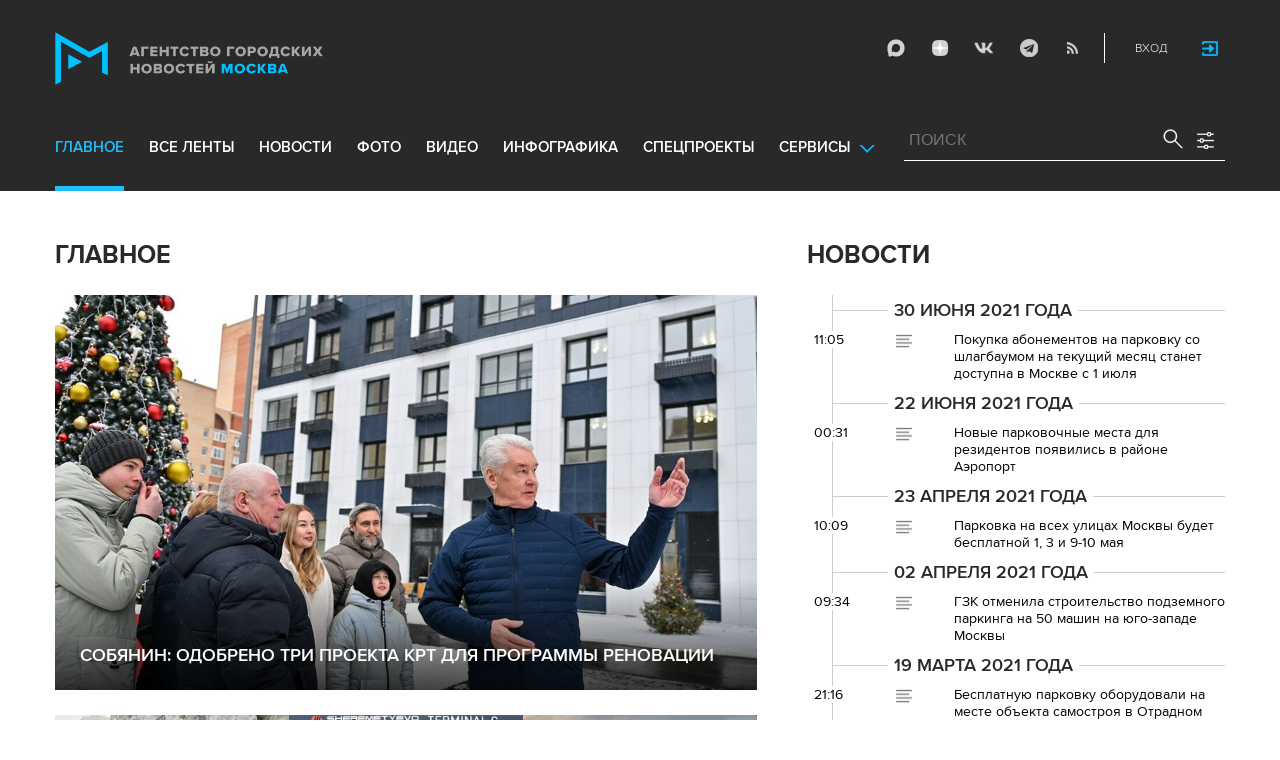

--- FILE ---
content_type: text/html; charset=utf-8
request_url: https://www.mskagency.ru/?theme=150&type=text&page_size=20&page=1
body_size: 38441
content:
<!DOCTYPE html>
<html xmlns="http://www.w3.org/1999/xhtml" xml:lang="ru" lang="ru">
<head>
  <title>Агентство городских новостей «Москва»</title>
  <link href="/favicon.ico" rel="icon" type="image/x-icon"/>
  <meta http-equiv="Content-Language" content="ru"/>

  <meta name="title" content="Агентство городских новостей «Москва»">

  


  <meta charset="utf-8">
  <meta http-equiv="X-UA-Compatible" content="IE=edge">
  <meta name="author" content="">


  <meta name="viewport" content="width=device-width, initial-scale=1.0, user-scalable=0">
  <meta http-equiv="Content-Type" content="text/html; charset=utf-8" />
  <meta name="format-detection" content="telephone=no" />

    <link rel="preload" href="/fonts/ProximaNova-Regular.woff2" as="font" type="font/woff" crossorigin="anonymous">
    <link rel="preload" href="/fonts/ProximaNova-Semibold.woff2" as="font" type="font/woff" crossorigin="anonymous">
    <link rel="preload" href="/fonts/ProximaNova-Bold.woff2" as="font" type="font/woff" crossorigin="anonymous">
    
    <link as="style" href="/css/fonts.css?v=1768565362" rel="preload" />
    <link rel="stylesheet" href="/css/fonts.css?v=1768565362" />
    <link as="style" href="/css/style_19.css?v=1768565362" rel="preload" />
    <link rel="stylesheet" href="/css/style_19.css?v=1768565362" />

    <link rel="stylesheet" href="/css/adaptive_1280.css?v=1768565362" />


  <link rel="stylesheet" type="text/css" href="/js_19/slick/slick.css"/>
  <link rel="stylesheet" type="text/css" href="/js_19/jquery.modal/jquery.modal.css"/>

  <script src="/js_19/jquery-3.4.1.min.js?v=1768565362" type="text/javascript"></script>
  <script src="/js_19/jquery.maskedinput.min.js?v=1768565362"></script>
  <script src="/js_19/slick/slick.min.js?v=1768565362" type="text/javascript"></script>
  <script src="/js_19/infinite-scroll.pkgd.min.js?v=1768565362" type="text/javascript"></script>
  <script src="/js_19/jquery.modal/jquery.modal.js?v=1768565362" type="text/javascript"></script>
  <script src="/js_19/scripts.js?v=1768565362" type="text/javascript"></script>


  <link rel="stylesheet" href="/css/jcarousel-tango-skin.css" type="text/css" media="all" />

  <script src="/js/jquery.cookie.js?v=1768565362" type="text/javascript"></script>
  <script src="/js/jquery.ac.js?v=1768565362" type="text/javascript"></script>
  <script type="text/javascript" src="/js/jquery.form-v20140218.min.js?v=1768565362"></script>

  <!--<script src="/js/handlebars.runtime.js?v=1768565362" type="text/javascript"></script>-->
  <script src="/js/handlebars.js?v=1768565362" type="text/javascript"></script>


    <script src="/js/mustache.js?v=1768565362" type="text/javascript"></script>

  <!--<script type="text/javascript" src="/fancybox/jquery.fancybox-1.3.4.js"></script>
  <link rel="stylesheet" href="/fancybox/jquery.fancybox-1.3.4.css" type="text/css" media="screen" />//-->

  <link rel="stylesheet" href="/fancybox2/jquery.fancybox.css" type="text/css" media="screen" />
  <script type="text/javascript" src="/fancybox2/jquery.fancybox.pack.js?v=1768565362"></script>
  <link rel="stylesheet" href="/fancybox2/jquery.fancybox_popup.css" type="text/css" media="screen" />



  <script src="/js/main.js?v=1768565362" type="text/javascript"></script>

    <script type="text/javascript" src="/js/html2canvas.js?v=1768565362"></script>
    <script type="text/javascript" src="/js/pushstream.js?v=1768565362"></script>

    <script src="/js/mediaDownloadIntroduceCl.js?v=1768565362"></script>
  <script type="text/javascript" src="/js/lib/period_picker/jquery.periodpicker.full.min.js?v=1768565362"></script>
  <link rel="stylesheet" href="/js/lib/period_picker//jquery.periodpicker.css" type="text/css" media="all" />

  <script type="text/javascript" src="/js/select2/js/select2.js?v=1768565362"></script>
  <script type="text/javascript" src="/js/select2/js/i18n/ru.js?v=1768565362"></script>
  <link rel="stylesheet" href="/js/select2/css/select2.css" type="text/css" media="all" />


  <script type="text/javascript" src="/js/jquery.query-object.js?v=1768565362"></script>


  <script src="/js/windows.js?v=1768565362"></script>
    <script src="/js/jquery.query-object.js?v=1768565362"></script>
    <script src="/js/pushstream_loc.js?v=1768565362"></script>


  <!--<script type="text/javascript" src="/js/auth/jquery.maskedinput-1.2.2.min.js"></script>-->
  <script type="text/javascript" src="/js/auth/jquery.s-bvalidator-yc.js?v=1768565362"></script>
  <script type="text/javascript" src="/js/auth/s-validate.options.js?v=1768565362"></script>
  <script type="text/javascript" src="/js/auth/modifier.js?v=1768565362"></script>


    <script src="/js/lib/videojs/videojs-novraz-7.7.4.min.js?v=1768565362"></script>
    <link rel="stylesheet" href="/js/lib/videojs/videojs-novraz-7.7.4.min.css" />
    <link rel="stylesheet" href="/js/lib/videojs/themes/novraz/index.css" />




</head>

<body class="stretch">
  <header class="stretch">
  <div class="inside">
    <a class="mobile-menu-button">Меню</a>
    <a class="mobile-search-button">Поиск</a>
    <a class="mobile-social-button">Мы в соцсетях</a>
    <a href="/" class="logo" title="Агентство городских новостей «Москва»">Агентство городских новостей «Москва»</a>

    <div id="AuthBar" class="auth">
  <div id="login-popup-container"></div>
  <div id="infobar-container"></div>
</div>
<script>
    $.get( "/user/infobar_xhr", function(data) {
        $('#infobar-container').html(data)
    });
</script>


    <div class="social">
      <a href="https://max.ru/moscownewsagency" class="max" target="_blank">Max</a>
<a href="https://dzen.ru/mskagency" class="dzen" target="_blank">ДЗЭН</a>
<a href="https://vk.com/mskagency" class="vk" target="_blank">Vkontakte</a>
<a href="https://t.me/moscownewsagency" class="tg" target="_blank">Telegram</a>
<a href="/rss2" class="rss">RSS</a>

    </div>

    <div class="search-open">
      <a class="search-open__button"></a>
    </div>
    <div class="clear"></div>

    <div class="menu-container">
      <div class="menu">
  <ul class="topmenu">

    <li class="menu-1-item active"><a href="/" rel='home'>Главное</a> </li>
    <li class="menu-1-item"><a href="/lenta" rel='all' data-ftype="all">все ленты</a> </li>
    <li class="menu-1-item"><a href="/lenta?type=text" rel='text' data-ftype="text">новости</a></li>
    <li class="menu-1-item"><a href="/lenta?type=photo" rel='photo' data-ftype="photo">фото</a></li>
    <li class="menu-1-item"><a href="/lenta?type=video" rel='video' data-ftype="video">видео</a></li>
    <li class="menu-1-item"><a href="/lenta?type=infographics" rel='infographics' data-ftype="infographics">инфографика</a></li>
    <li class="menu-1-item "><a href="/longreads" rel='longreads'>Спецпроекты</a></li>
    <li class="relative">
      <a href="#" class="service_link">Сервисы</a>
      <div class="service_menu_overlay"></div>
      <div class="service_menu">
        <ul>
          <li class="menu-1-item"><a href="/broadcasts/" rel='broadcast'>Трансляции</a></li>
          <li><a href="https://presscenter.mskagency.ru/" target="_blank">Пресс-центр</a></li>
          <li class="menu-1-item"><a href="/show-map" rel='map'>Карта событий</a></li>
          <li class="menu-1-item"><a href="/calendar" rel='calendar'>Календарь</a></li>
          <li class="menu-1-item"><a href="/about/" rel='about'>О нас </a></li>
          <li class="menu-1-item"><a href="/contacts/" rel='contacts'>Контакты</a></li>
        </ul>
      </div>
    </li>
  </ul>
</div>

    </div>

    <div class="search_wrapper">
      
<div class="search">
  <span>ПОИСК</span>
  <input type="text" name="criteria" class="text" value="" placeholder="ПОИСК" autocomplete="off">
  <input type="submit" name="" class="submit search-submit">

  <div class="settings">
    <a></a>
  </div>
  <a class="close"></a>
  <div class="strict-search-container">
    <div class="strict-search">
      <label>
        <input type="checkbox" name=""> Строгий поиск</label>
      </label>
    </div>
  </div>
</div>

<div class="clear"></div>
<div class="mini-suggest__overlay mini-suggest__overlay_visible_"></div>

<div class="advanced-search-popup adasdasd12423">
  <div class="advanced-search-popup__wrapper2">
    <div class="advanced-search-popup__wrapper">
      <div class="advanced-search-popup__form">

        <div class="form-item-line">
          <label>Дата</label>
          <div class="input-container">
            <input class='periodpicker' type="text" name="" id="from" value="">
            <input type="text" name="" id="to" value="">
          </div>
        </div>
        <!--
                            <div class="form-item-line">
                                <label>Ориентация</label>
                                <div class="input-container">
                                    <select id="orientationSelect" name="dummy">
                                        <option value="vertical">Вертикально</option>
                                        <option value="horizontal">Горизонтально</option>
                                    </select>
                                </div>
                            </div>
        -->
        <div class="form-item-line">
          <label>Фотографы</label>
          <div class="input-container">
            <select id="photographerSelect" multiple="multiple" name="photographer_id" style="width: 110px">
                <option value="277">Авилов Александр</option>
                <option value="395">Белицкий Дмитрий</option>
                <option value="153">Ведяшкин Сергей</option>
                <option value="309">Воронин Денис</option>
                <option value="347">Гришкин Денис</option>
                <option value="140">Зыков Кирилл</option>
                <option value="302">Иванко Игорь</option>
                <option value="287">Кардашов Антон</option>
                <option value="227">Киселев Сергей</option>
                <option value="389">Кузьмичёнок Василий</option>
                <option value="274">Кульгускин Роман</option>
                <option value="405">Лукина Мария</option>
                <option value="225">Любимов Андрей</option>
                <option value="7683">Нафикова Светлана</option>
                <option value="141">Никеричев Андрей</option>
                <option value="357">Новиков Владимир</option>
                <option value="374">Новосильцев Артур</option>
                <option value="322">Сандурская Софья</option>
                <option value="370">Тихонова Пелагия</option>
                <option value="385">Чингаев Ярослав</option>
                <option value="286">Мобильный репортер</option>
                <option value="295">Москва 24</option>
            </select>
          </div>
        </div>

        <div class="form-item-line">
          <label>Теги</label>
          <div class="input-container search-form-input-container">
            <select id="tagsSelect" multiple="multiple" name="tag" style="width: 110px">
            </select>
          </div>
        </div>

        <div class="form-item-line">
          <label>Рубрики:</label>
          <div class="input-container">
            <select id="rubricsSelect" multiple="multiple" name="rubric" style="width: 110px">
                <option value="11">Происшествия</option>
                <option value="3">Политика</option>
                <option value="10">Культура</option>
                <option value="5">Экономика</option>
                <option value="12">Строительство</option>
                <option value="7">Общество</option>
                <option value="13">Транспорт</option>
                <option value="14">Технологии</option>
                <option value="9">Спорт</option>
            </select>
          </div>
        </div>

        <div class="form-item-line">
          <label>Сортировка</label>
          <div class="input-container">
            <select id="orderSelect" name="order" style="width: 110px">
              <option  selected="selected" value="">Хронология</option>
              <option  value="relevance">Релевантность</option>
            </select>
          </div>
        </div>

        <div class="form-item-line">
          <label>Тип</label>
          <div class="input-container">
            <select id="typesSelect" name="type" style="width: 110px">
              <option  value="">Все</option>
              <option  value="photo">Фото</option>
              <option  value="video">Видео</option>
              <option  selected="selected" value="text">Новости</option>
              <option  value="infographics">Инфографика</option>
              <option  value="photo_files">Фотографии</option>
            </select>
          </div>
        </div>


        <div class="form-item-line">
          <label style="line-height: 20px;">Строгий поиск</label>
          <div class="input-container">
            <div class="SelectCustom">
              <input type="checkbox" class="styled" id="strictSearch" name="strict" value="1" >
            </div>
          </div>
        </div>
        <div class="form-item-line form-item-line-single_line">
          <label>или номер файла</label>
          <div class="input-container">
            <input class='bank_id__field' type="text" name="bank_id" id="bank_id" value="">
          </div>
        </div>
        <style>
            .advanced-search-popup .form-item-line.form-item-line-single_line {
                display: block;
                flex-basis: 100%;
                margin-top: 10px;
                padding-top: 16px;
                border-top: 1px solid #0083ad;
            }

            .advanced-search-popup .form-item-line.form-item-line-single_line label {
                width: 290px;
            }

            .advanced-search-popup .form-item-line .input-container .bank_id__field {
                box-sizing: border-box;
                /*background: transparent;*/
                border: none;
                outline: 0;
                color: #06618e;
                font-size: 18px;
                font-weight: normal;
                padding: 0 13px;
                height: 37px;
                margin: 0;
                width: 100% !important;
            }
        </style>
      </div>
      <div class="advanced-search-popup__buttons">
        <input id="reset_filter" type="reset" name="" value="Сбросить" class="button-reset">
        <input type="button" value="Применить" class="search-submit"/>
      </div>
    </div>
    <p class="close-form">Закрыть</p>
  </div>
</div>

<script>
    $(document).on('click', '.search-submit', function(e) {
        let params = {};
        let query  = []
        var url = location.origin + '?'
        if (!$('[name=bank_id]').val()) {
            url = '/search/?';
            if ($('#rubricsSelect').val().length) {
                query.push('rubric=' + encodeURIComponent($('#rubricsSelect').val().join(',')))
            }
            if ($('[name=type]').val()) {
                query.push('type=' + encodeURIComponent($('[name=type]').val()))
            }
            if ($('[name=order]').val()) {
                query.push('order=' + encodeURIComponent($('[name=order]').val()))
            }
            if ($('[name=tag]').val().length) {
                query.push('tag=' + encodeURIComponent($('[name=tag]').val().join(',')))
            }
            if ($('[name=criteria]').val()) {
                query.push('criteria=' + encodeURIComponent($('[name=criteria]').val()))
            }
            if ($('#photographerSelect').val().length) {
                query.push('photographer_id=' + encodeURIComponent($('#photographerSelect').val().join(',')))
            }
            if ($('#strictSearch').prop('checked')) {
                query.push('strict=1')
            }
            if ($('#eridSearch').prop('checked')) {
                query.push('with_erid=1')
            }
            let period = $('.periodpicker').periodpicker('valueStringStrong')
            if (period) {
                let from_to = period.split('-')
                query.push('from=' + from_to[0])
                query.push('to=' + from_to[1])
            }
            submitSearchMain(url + query.join('&'))
        } else {
            query.push('bank_id=' + encodeURIComponent($('[name=bank_id]').val()));
            submitSearchMain('/photobank/list' + '?' + query.join('&'))
        }
    })
    $(document).ready(function(){
        $('#orientationSelect').select2({
            minimumResultsForSearch: Infinity,
        });
        $('#photographerSelect').select2({
        });
        $('#tagsSelect').select2({
            ajax: {
                // url: '/tags/list',
                url: '/cms/suggest?model=Tag',
                dataType:'json',
                data: function (params) {
                    var query = {
                        term: params.term,
                    }
                    return query;
                },
                processResults: function (data) {
                    console.log (data)
                    var results = [];
                    $.each(data, function (index, datum) {
                        console.log (datum)
                        results.push({
                            id: datum.id,
                            text: datum.value
                        });
                    });

                    return {
                        results: results
                    };
                },
            }
        });
        $('#rubricsSelect').select2();
        $('#orderSelect').select2({
            minimumResultsForSearch: Infinity,
        });
        $('#typesSelect').select2({
            minimumResultsForSearch: Infinity,
        });
        $('.periodpicker').periodpicker({
            lang: 'ru',
            formatDate: 'DD.MM.YYYY',
            end: '#to',
        });
    })
</script>
    </div>
  </div>
</header>



<script>

    $( document ).ready(function() {


        $( "input[name='criteria']" ).focus( function () {
            $( '.mini-suggest__overlay' ).addClass( 'mini-suggest__overlay_visible' );
            $( '.search_wrapper' ).addClass( 'search_wrapper_overlay' );
            $( '.strict-search-container' ).addClass('active');
            if ($('.advanced-search-popup').hasClass('active')) {
                $( '.strict-search-container' ).removeClass('active');
                $( '.mini-suggest__overlay' ).removeClass( 'mini-suggest__overlay_visible' );
            }
        } );

        $('.search_wrapper .settings a').click( function () {
            $( '.mini-suggest__overlay' ).removeClass( 'mini-suggest__overlay_visible' );
            $( '.search_wrapper' ).removeClass( 'search_wrapper_overlay' );
            if ($('.advanced-search-popup').hasClass('active')) {
                $('.advanced-search-popup').removeClass('active');
                $( '.strict-search-container' ).addClass('active');
            }  else {
                $('.advanced-search-popup').addClass('active');
                $( ".advanced-search-popup" ).focus();
            }
            if ($( '.strict-search-container' ).hasClass('active')) {
                $( '.strict-search-container' ).removeClass('active');
            }  else {
                $( '.strict-search-container' ).removeClass('active');
            }
        } );

        $('.advanced-search-popup .close-form').click(function() {
            $( '.advanced-search-popup' ).removeClass('active');
        });

        $( ".mini-suggest__overlay" ).click( function () {
            $( '.mini-suggest__overlay' ).removeClass( 'mini-suggest__overlay_visible' );
            $( '.search_wrapper' ).removeClass( 'search_wrapper_overlay' );
            // $( '.strict-search-container' ).hide();
            $( '.strict-search-container' ).removeClass('active');
        } );


        $('.strict-search input').click( function () {
            if ($('.strict-search input').is(":checked")) {
                $('#strictSearch').prop('checked', true);
            }
            else {
                $('#strictSearch').prop('checked', false);
            }
        } );
        $('#strictSearch').click( function () {
            if ($('#strictSearch').is(":checked")) {
                $('.strict-search input').prop('checked', true);
            } else {
                $('.strict-search input').prop('checked', false);
            }
        } );

        if ($('#strictSearch').is(":checked")) {
            $('.strict-search input').prop('checked', true);
        } else {
            $('.strict-search input').prop('checked', false);
        }
        $('.erid-search input').click( function () {
            if ($('.erid-search input').is(":checked")) {
                $('#eridSearch').prop('checked', true);
            }
            else {
                $('#eridSearch').prop('checked', false);
            }
        } );
        $('#eridSearch').click( function () {
            if ($('#eridSearch').is(":checked")) {
                $('.erid-search input').prop('checked', true);
            } else {
                $('.erid-search input').prop('checked', false);
            }
        } );

        if ($('#eridSearch').is(":checked")) {
            $('.erid-search input').prop('checked', true);
        } else {
            $('.erid-search input').prop('checked', false);
        }
    });

</script>

<style>
    .mini-suggest__overlay {
        position: absolute;
        z-index: 1;
        top: 0;
        left: 0;
        visibility: hidden;
        width: 100vw;
        height: 100vh;
        opacity: 0;
        background: #fff;
        transition: opacity .2s ease-out;
    }
    .mini-suggest__overlay_visible {
        visibility: visible;
        opacity: 1;
    }
    .mini-suggest__overlay {
        position: fixed;
        height: 100vh;
        width: 100vw !important;
        cursor: pointer;
        /*background-color: rgba(31,31,32,.22);*/
        background-color: rgba(31,31,32,.8);
    }
    .mini-suggest__overlay_visible {
        opacity: .5;
    }
    .mini-suggest__overlay {
        z-index: 1000 !important;
    }

    .search_wrapper_overlay {
        background-color: rgba(70,70,70,.8);
    }
    .search_wrapper_overlay * {
        z-index: 1002;
    }
</style>




<style>
    .content .list li .time .s-date {display: none;}
    header.no-transition {transition: none !important;}
    header.no-transition .inside{transition: none !important;}
    header.no-transition .inside .logo {transition: none !important;}
    header.no-transition .inside .mobile-menu-button {transition: none !important;}
    header.no-transition .inside .menu {transition: none !important;}
    header.no-transition .inside .topmenu {transition: none !important;}
    header.no-transition .inside .topmenu li {transition: none !important;}
    header.no-transition .inside .search_wrapper {transition: none !important;}
</style>

<script>
    $( document ).ready(function() {
        $('header').addClass('no-transition');
        let params = $('.search-words .search-params').width();
        let padding_watch = function () {
            let searhchH1 = $('.search-words h1').width();
            let searhClose = $('.search-params-close').width();
            let searhHead = $('.search-words .head').width();
            if((searhHead -searhchH1 -searhClose - params) <= 40 ) {
                $( ".search-words .head" ).css( "display", 'block' );
                $( ".search-words .head" ).css( "paddingRight", 0 );
            } else {
                $( ".search-words .head" ).css( "display", 'flex' );
                //$( ".search-words .head" ).css( "paddingRight", '130px');

            }
            let searchPageHeadingHeight = $('.search-box.search-words').height();
            $('html > body.search-results-page').css({ paddingTop :  210 + 15 + searchPageHeadingHeight + 'px' });
        };
        $(window).on('load resize scroll', padding_watch);
        padding_watch();
        var lastScrollTop = 0;
        $(window).on('load resize scroll', function () {
            var posit = $(this).scrollTop();
            if(posit > lastScrollTop) {
                if (posit > 600) {
                    $('.logo').addClass('right');
                    $('.mobile-menu-button').addClass('active');
                    $('header').removeClass('with-menu');
                    $('.search-box').removeClass('with-menu');
                }
            } else {
                if (posit > 600) {
                    $('header').addClass('with-menu');
                    $('.search-box').addClass('with-menu');
                } else {
                    $('header').removeClass('with-menu');
                    $('.search-box').removeClass('with-menu');
                }
            }
            header123()
            function header123() {
                if ( $(document).scrollTop() <=600) {
                    $('.logo').removeClass('right');
                    $('header .mobile-menu-button').removeClass('active');
                }
                if ($(document).scrollTop() > 200) {
                    $('body').addClass('little');
                    $('header').addClass('little-menu');
                    $('header').removeClass('without-menu');
                    $('.search-box').addClass('little-menu');
                    $('.search-box').removeClass('without-menu');
                } else {
                    $('body').removeClass('littl-e');
                    $('header').removeClass('little-menu');
                    $('header').removeClass('without-menu');
                    $('.search-box').removeClass('little-menu');
                    $('.search-box').removeClass('without-menu');
                }
                if ($(document).scrollTop() > 600) {
                    $('header').addClass('without-menu');
                    $('.search-box').addClass('without-menu');
                }
            }
            lastScrollTop = posit;
            $('header').removeClass('no-transition');
        });
        $( ".mobile-menu-button" ).click(function() {
            $('header').toggleClass('with-menu');
            $('.search-box').toggleClass('with-menu');
        });
    });

</script>
<script type="text/javascript">
    // $(window).bind("load", function() {
    //     $( "body.stretch" ).css( "display", 'flex' );
    // });
</script>

<a name="c"></a>
<main class="stretch">
  <div class="content">
    <style>
  /*div.content {width: 100%; box-sizing: border-box;}*/
  div.content .list {width: calc(100% - 50px); margin-bottom: 30px;}
  div.content .list li > a {width: auto;}
  div.content .list li .hover.infogr img {width: 100%;}
  div.content .list li .bline {display: none;}
  .main-page {display: grid; color: #292929; grid-template-columns: 60% 40%; grid-template-rows: 1fr auto; gap: 0 50px;}


  .main-page h2 {font-size: 25px; font-weight: 700; text-transform: uppercase; margin-bottom: 25px;}
  .main-page h2.with-underline {padding-bottom: 10px; border-bottom: 1px solid #292929;}
  .main-page .photo-widget-wrapper {margin: 0 -25px 65px; padding: 25px 0; background-color: #858585; color: #fff;}
  .main-page .photo-widget-wrapper h2 {padding-left: 25px;}
  .main-page .mobrep {margin: 0 -25px 65px; padding: 25px 25px;  /*border: 1px #909090 solid;*/ background: #eaeaea;}
  .main-page .infographics-main-page-wrapper {margin: 0 -25px 65px; padding: 25px 25px;  /*border: 1px #909090 solid;*/ background: #eaeaea;}
  .main-page .longreads {padding: 0;margin-bottom:65px;}
  .main-page .blue-link {padding-right: 80px; font-size: 16px; color: #00c0fd; background: url('[data-uri]') right center no-repeat;}
  .main-page .box-link-blue {padding-left: 25px; font-size: 16px; font-weight: 700; color: #00c0fd; background: url('[data-uri]') left center no-repeat;background-size:12px; text-transform:uppercase;text-decoration:none;line-height:1;}
  .main-page .box-link-white {padding-left: 25px; font-size: 16px; font-weight: 700; color: #fff; background: url('[data-uri]') left center no-repeat;background-size:12px; text-transform:uppercase;text-decoration:none;line-height:1;}

  .news-list-main_wrp .hidden {display: none;}


  @media only screen and (max-width: 1100px) {
      .main-page {display: flex; flex-direction: column;}
      main .content {box-sizing: border-box;}
  }

  @media only screen and (max-width: 768px) {
      .main-page {gap: 20px;}
      div.content .list {width: 100%; margin-left: 0;}
      .main-page .photo-widget-wrapper {margin: 0 -19px 65px;}
			.main-page .news-widget .list li {margin-bottom:12px;}
			
  }
</style>
<div class="main-page">
    <div class="news-list-main_wrp">
      <h2 class="">Главное</h2>
      
<style>
  .super-top-material-widget {margin-bottom: 25px;}
  .super-top-material-widget .super-top-material-slide {position: relative;}
  .super-top-material-widget .super-top-material-slide img {width: 100%;}
  .super-top-material-widget .super-top-material-slide .bottom-slider-data {position: absolute; display: flex; flex-direction: column; left: 0; bottom: 0; width: 100%; box-sizing: border-box; padding: 65px 25px 12px; background: linear-gradient(to top, rgba(0,0,0,0.75) 0%, rgba(0,0,0,0) 100%);}
  .super-top-material-widget .super-top-material-slide .title a {font-size: 18px; font-weight: 600; color: #fff; text-decoration: none; text-transform: uppercase;margin:0;padding:0;}
  .super-top-material-widget .super-top-material-slide:hover .title a {color: #00c0fd;}
  .super-top-material-widget .second-line {display: flex; justify-content: space-between; padding:0;margin-top:12px;}
  .super-top-material-widget .second-line .date {color: #00c0fd; font-size: 14px; font-weight:500; padding:0;}
  .super-top-material-widget .second-line .date_important {color: #00c0fd; font-size: 14px; font-weight:500; line-height:20px; background: url('[data-uri]') left center no-repeat; padding: 0 0 0 25px;background-size:auto 20px; }
  .super-top-material-widget .second-line .photographer {color: #fff; font-size: 14px; font-weight:500; line-height:20px; padding: 0 10px; }
  .super-top-material-widget .second-line .tags {color: #00c0fd; font-size: 14px; font-weight:500; line-height:20px; background: url('[data-uri]') left center no-repeat; padding: 0 0 0 25px;background-size:auto 20px; }
  .super-top-material-widget .second-line .tags a {color: #00c0fd; font-size: 14px; font-weight:500; line-height:20px; text-decoration: none; }
  .super-top-material-widget .second-line .tags a:hover {color: #fff; text-decoration: underline; }

  .super-top-material-widget .second-line .rubric {color: #00c0fd; font-size: 14px; font-weight:500; line-height:20px; background: url('[data-uri]') left center no-repeat; padding: 0 0 0 25px; background-size:auto 20px;}
  .super-top-material-widget .second-line .rubric a {color: #00c0fd; font-size: 14px; font-weight:500; line-height:20px; text-decoration: none; }
  .super-top-material-widget .second-line .rubric a:hover {color: #fff; text-decoration: underline;}

  .super-top-material-widget .second-line .point {color: #00c0fd; font-size: 14px; font-weight:500; line-height:20px; background: url('[data-uri]') left center no-repeat; padding: 0 0 0 25px; background-size:auto 20px;}
  .super-top-material-widget .second-line .point a {color: #00c0fd; font-size: 14px; font-weight:500; line-height:20px; text-decoration: none; }
  .super-top-material-widget .second-line .point a:hover {color: #fff; text-decoration: underline;}

  .super-top-material-widget .second-line .more {color: #00c0fd; font-size: 14px; font-weight:500; line-height:20px; background: url('[data-uri]') left center no-repeat; padding: 0 0 0 25px; background-size:auto 20px;}
  .super-top-material-widget .second-line .more a {color: #00c0fd; font-size: 14px; font-weight:500; line-height:20px; text-decoration: none; }
  .super-top-material-widget .second-line .more a:hover {color: #fff; text-decoration: underline;}

  .super-top-material-widget .slick-dots {list-style: none; display: flex; justify-content: center; margin: 0 0 -12px;}
	.super-top-material-widget .slick-dots li {margin:0;padding:0px;}
  .super-top-material-widget .slick-dots button {text-indent: -9999px; width: 12px; height: 12px; border: none; background: #bebebe; margin: 12px;padding:0;cursor:pointer;}
  .super-top-material-widget .slick-dots .slick-active button {background: #00c0fd;}

	a.super-top-badge {display:inline-block!important;background:#00c0fd;color:white;text-decoration:none;text-transform:uppercase;font-size:18px;font-weight:600;width:130px;text-align:center;margin-bottom:0.65em;padding:5px 8px;box-sizing:border-box;}

	.super-top-urgent {left:25px;top:0;position:absolute;z-index:200;background:#ff0000;color:white;text-decoration:none;text-transform:uppercase;font-size:14px;font-weight:600;text-align:center;margin-bottom:0;padding:4px 6px 1px;box-sizing:border-box;line-height:1;pointer-events:none;width:104px;height:104px;}
	.super-top-urgent:before {display:block;margin:9px auto;padding:0;font-size:0;width:38px;aspect-ratio:2/3;line-height:19px;vertical-align:middle;background:url("[data-uri]") center center no-repeat;background-size:contain;content:''}
	
  @media only screen and (max-width: 768px) {
      .super-top-material-widget {margin-bottom: 10px;}
      .super-top-material-widget .super-top-material-slide .title a {display:block;font-size: 16px;line-height:1.25;max-height:calc(1.25 * 16px * 3);text-overflow:ellipsis;overflow:hidden;display: -webkit-box;-webkit-line-clamp: 3;line-clamp: 3;-webkit-box-orient: vertical;}
  }
  @media only screen and (max-width: 767px) {
			.super-top-urgent {left:inherit;right:25px;font-size:0;width:auto;height:26.5%;aspect-ratio:1;}	
			.super-top-urgent:before {margin:0;padding:0;position:absolute;width:auto;height:60%;background-size:contain;left:50%;top:50%;transform:translate(-50%,-50%)}			
	}
</style>
<div class="super-top-material-widget">
    <div id="SuperTopMaterialRow3532385" class="super-top-material-slide">
    <div class="slider__item">
        
			<img data-id="1144665" src="/b/d/r6M3Jyr-ZDyWodnKYLOp-Y4NXHrRVptmJECuUzQRom36tpQ7RVvEwFVxz3XZGXtEVZ_EOR8spqjWhPSUJVCknjdSBdrQ6YbQ=ocGTwC4g4ACTY68c3gLsgA.jpg" loading="lazy">
		</div>
    <div class="bottom-slider-data">
        
        <div class="title">
            <a href="/materials/3532385" title="Собянин: Одобрено три проекта КРТ для программы реновации">Собянин: Одобрено три проекта КРТ для программы реновации</a>
        </div>
        <div class="second-line">





        </div>
    </div>
</div>
</div>


<script>
  function super_top_material_widget_settings (){
      return {
          speed: 300,
          slidesToShow: 1,
          slidesToScroll: 1,
          autoplay: true,
          autoplaySpeed: 10000,
          dots: false,
          arrows: false,
          mobileFirst: true,
          cssEase: 'ease-in-out',
          touchThreshold: 100
      };
  };
  $(function (){
      $('.super-top-material-widget').slick(super_top_material_widget_settings());
  });
</script>
<style>
  .top-material-widget {display: flex; gap: 25px; margin: 0 0 65px;}
  .top-material-widget .top-material-slide {width: 100%; /* padding-top: 15px; border-top: 1px #000 solid;*/}
  .top-material-widget img {width: 100%; margin-bottom: 12px}
/*  .top-material-widget a {color: #292929; text-transform: uppercase; font-weight: 500; font-size: 14px; margin: 16px 0; text-decoration: none;}*/
  .top-material-widget .info-line {display: flex; font-weight: 500; margin-bottom: 10px; justify-content: space-between;}
  .top-material-widget .info-line .photographer {text-align: right;}
  .top-material-slide .top-material__titlelink {color: #292929; text-transform: uppercase; font-weight: 500; font-size: 14px; text-decoration: none;font-weight:600;}
  .top-material-slide:hover .top-material__titlelink {color: #00c0fd;}
  .top-material-slide .slider__item {position:relative;}
	a.top-material-badge {left:0;bottom:15px;position:absolute;z-index:200;background:#00c0fd;color:white;text-decoration:none;text-transform:uppercase;font-size:14px;font-weight:600;width:100px;text-align:center;margin-bottom:1em;padding:3px 5px;box-sizing:border-box;}
	.top-material-urgent {left:0;top:0;position:absolute;z-index:200;background:#ff0000;color:white;text-decoration:none;text-transform:uppercase;font-size:14px;font-weight:600;text-align:center;margin-bottom:0;padding:5px 8px 1px;box-sizing:border-box;line-height:1;pointer-events:none;}
	.top-material-urgent:before {display:inline-block;margin:0 4px 0 0;padding:0;font-size:0;width:16px;height:24px;line-height:24px;vertical-align:middle;background:url("[data-uri]") left center no-repeat;background-size:contain;content:''}
	
  @media only screen and (max-width: 768px) {
      .top-material-widget {display: none; flex-direction: column; gap: 5px; margin: 0;}
      .top-material-widget .top-material-slide {display: flex; gap: 20px; padding-top: 5px;}
      .top-material-widget .top-material-slide .slider__item {display: none;}
      .top-material-widget .top-material-slide .data-wrapper {width: 100%;}
      .top-material-widget .top-material-slide a {width: 50%; font-weight: 600;}
      .top-material-widget img {margin-bottom: 0;}
  }
</style>

<div class="top-material-widget">
      <div id="TopMaterialRow3532451" class="top-material-slide js-title">
    <div class="slider__item">
			<a href="/materials/3532451" title="Облачная погода, гололедица и до минус 7 ожидаются в столичном регионе 21 января" class="top-material__imagelink">
				<img data-id="1008914" src="/b/d/r6M3Jyr-ZD2SrdbNYbOp-Y4NXHrRVptmJECuUzQRom36tpQ7RVvEwFVxz3XZGXtEVZ_EOR8spqjWhPSUJVCknjdSBdrQ6YbQ=LnefzMpiqif0qOy4iwhjXA.jpg" loading="lazy">
			</a>
        
        
		</div>
    <div class="data-wrapper">
			<a href="/materials/3532451" title="Облачная погода, гололедица и до минус 7 ожидаются в столичном регионе 21 января" class="top-material__titlelink">
				<span title="Облачная погода, гололедица и до минус 7 ожидаются в столичном регионе 21 января">Облачная погода, гололедица и до минус 7 ожидаются в столичном регионе 21 января</span>
			</a>
    </div>
</div>

      <div id="TopMaterialRow3532386" class="top-material-slide js-title">
    <div class="slider__item">
			<a href="/materials/3532386" title="Шереметьево примет участие в торгах по Домодедово при конкурсе на снижении цены" class="top-material__imagelink">
				<img data-id="504540" src="/b/d/r6M3Jyr-YD2WoNvMfKHx6JMSBGPSVJsuakGsTyZHqnzv_9g6TFLV0RljhmLIGHxYE8aPOxI177Xene-DMxmmkDVWBdrQ8JQ=ihJprBWCvjVz93E5O-HfxQ.jpg" loading="lazy">
			</a>
        
        
		</div>
    <div class="data-wrapper">
			<a href="/materials/3532386" title="Шереметьево примет участие в торгах по Домодедово при конкурсе на снижении цены" class="top-material__titlelink">
				<span title="Шереметьево примет участие в торгах по Домодедово при конкурсе на снижении цены">Шереметьево примет участие в торгах по Домодедово при конкурсе на снижении цены</span>
			</a>
    </div>
</div>

      <div id="TopMaterialRow3532355" class="top-material-slide js-title">
    <div class="slider__item">
			<a href="/materials/3532355" title="Эксперт: Новые правила авиаперевозок могут привести к банкротству авиакомпаний" class="top-material__imagelink">
				<img data-id="738063" src="/b/d/r6M3Jyr-Yj6apdnPfKHx6JMSBGPSVJsuakGsTyZHqnzv_9g6TFLV0RljhmLIGHxYE8aPOxI177Xene-DMxmmkDVWBdrQ8JQ=v5Ou7CSXQm1DSPJB7RGzrA.jpg" loading="lazy">
			</a>
        
        <a href="/lenta?is_exclusive=1" title="Эксклюзив" class="top-material-badge">Эксклюзив</a>
		</div>
    <div class="data-wrapper">
			<a href="/materials/3532355" title="Эксперт: Новые правила авиаперевозок могут привести к банкротству авиакомпаний" class="top-material__titlelink">
				<span title="Эксперт: Новые правила авиаперевозок могут привести к банкротству авиакомпаний">Эксперт: Новые правила авиаперевозок могут привести к банкротству авиакомпаний</span>
			</a>
    </div>
</div>

</div>


    </div>
    <div class="news-widget" style="">
      <h2 class="">Новости</h2>
      <div class="online-broadcast-widget_wrp">
        
      </div>
      <div class="relative" style="">
        <div class="absolute">
          <style>
  .main-page .news-widget {grid-row: span 9 / span 5; display: flex; flex-direction: column; max-width:calc(100% - 50px);}
  .main-page .news-widget .relative {position: relative; flex-grow: 1; overflow-y: hidden;overflow-x:hidden;}
  .main-page .news-widget .relative:after {content: ''; position: absolute; bottom: 0; left: 0; width: 100%; height: 50px; background: linear-gradient(0deg, rgba(255,255,255,1) 0%, rgba(255,255,255,0) 100%);}
  .main-page .news-widget .absolute {position: absolute;}
  .main-page .news-widget .more-news {padding-top:0;margin-top:25px;margin-bottom:65px}

	.main-page .news-widget .list {width:auto;margin-bottom:25px;margin-left:25px;box-sizing:border-box;}
	.main-page .news-widget .list li {margin-top:0;margin-bottom:6px;}
	.main-page .news-widget .list li.date {font-size:18px;text-transform:uppercase;color:#292929;line-height:1;padding-top:6px;padding-bottom:6px;margin-top:0;}
	.main-page .news-widget .list li .time {font-size:14px;font-weight:500;color:#000;}
	.main-page .news-widget .list li .count {font-size:14px;font-weight:600;line-height:14px;margin-top:3px;}
	.main-page .news-widget .list li  a {font-size:14px;font-weight:500;color:#000;}
	.main-page .news-widget	.list li.breaking a {font-weight:600;color:#1fbffb}
	.main-page .news-widget	.list li .type {margin-top:3px;height:14px !important;background-size:auto 14px !important;background-position:center !important;}
 	.main-page .news-widget .list li .slider_wrp {margin:6px 0 12px;}
 	.main-page .news-widget .list li .single_img {margin:6px 0 12px;}
 	.main-page .news-widget .list li .hover {margin:0;}
 	.main-page .news-widget .list li img {display:block;margin:0;padding:0;}	
 	.main-page .news-widget .list li br {display:none;}	
	
	.main-page .news-widget .list li .urgent {background:#ffd8d9;margin-left:-62px;padding:8px 8px 8px 62px;box-sizing:border-box;position:relative;min-height:68px;}
	.main-page .news-widget .list li .urgent a {text-decoration:none;font-size:16px;font-weight:600;}
	.main-page .news-widget .list li .urgent:before {display:block;position:absolute;left:15px;top:12px;margin:0;padding:0;font-size:0;width:32px;aspect-ratio:2/3;line-height:24px;vertical-align:middle;background:url("[data-uri]") center center no-repeat;background-size:contain;content:''}


  @media only screen and (max-width: 1100px) {
      .main-page .news-widget {max-height: 3000px; height: auto; max-width:100%;}
      .main-page .news-widget div.absolute {position: static;}
      .main-page .news-widget .more-news .blue-link{background: none; font-size: 21px; text-align: center; display: block; padding: 10px 20px; border: 1px solid #00c0fd;}
  }

@media only screen and (max-width: 768px) {
	.main-page .news-widget .list {margin-left:0;}
	.main-page .news-widget .list li {padding:25px 0 0 21px;}
	.main-page .news-widget .list li .time {font-weight:600;}
	.main-page .news-widget .list li .urgent {margin-left: 0;}
}


.news-widget .list.list-home .slider_wrp .slider-prev {display:none;}
.news-widget .list.list-home .slider_wrp .slider-next {display:none;}
.news-widget .list.list-home .slider_wrp .number {display:none;}
.news-widget .list.list-home .slider_wrp .listpage_photoslider {width:auto;}
.news-widget .list.list-home .slider_wrp .listpage_photoslider .slider__item {width:auto;}

.news-widget .list.list-home .slider_wrp {width:auto; left:auto;}
.news-widget .list.list-home img.video-poster {display:block !important;}

</style>

<style>
    .home-social-widget {background:#eaeaea;margin:0 -25px 65px -25px;padding:25px;display:flex;gap:25px}
    .home-social-widget .item {position:relative;width:33.333%}
    .home-social-widget .item p {margin:0 0 20px 0}
    .home-social-widget .item img {width:75%;max-width:140px;display:inline-block;margin:0 0 12px 0}
    .home-social-widget p.icon {position:relative;padding:0 0 0 42px;font-weight:700;margin:0 0 30px 0}
    .home-social-widget p.icon i {width:32px;height:32px;display:block;position:absolute;top:0;left:0}
    .home-social-widget p.icon i.mx {background:url(/i/pictures/s-max.png) 0 0 no-repeat;background-size:contain}
    .home-social-widget p.icon i.dz {background:url(/i/pictures/s-dzen.png) 0 0 no-repeat;background-size:contain}
    .home-social-widget p.icon i.tg {background:url(/i/pictures/s-telegram.png) 0 0 no-repeat;background-size:contain}
    .home-social-widget p.icon span {color:#01c4ff}

    @media (max-width: 576px) {

        .home-social-widget {flex-direction:column}
        .home-social-widget .item {width:100%;text-align:center}
        .home-social-widget .item img {max-width:180px}
        .home-social-widget p.icon {width:180px;text-align:left;position:relative;left:50%;margin-left:-90px}
        .home-social-widget p.link {width:180px;text-align:left;position:relative;left:50%;margin-left:-90px}

    }

</style>

<div class="list list-home">
  





<!-- -------------------- FILTERS -------------------- -->

      <ul class="NewsList js_NewsList_more js-NewsList__all">
      <li class="date" data-date="30.06.2021" data-datei="20210630">
        <span>30 июня 2021 года</span></li>

      <li id="MaterialRow3126771"  class="" data-material_id="3126771" data-datei="20210630" data-thumb="" data-type="text">
<div class="time"><span class="s-date">30 Jun 2021 | </span>11:05</div>
<div class="type text">
    <div class="news-type">
        
        <!---->
    </div>
</div>


<a href="/materials/3126771" title="Покупка абонементов на парковку со шлагбаумом на текущий месяц станет доступна в Москве с 1 июля" class="js-title">Покупка абонементов на парковку со шлагбаумом на текущий месяц станет доступна в Москве с 1 июля</a>








      <div class="bline"></div>

  </li>

    
      <li class="date" data-date="22.06.2021" data-datei="20210622">
        <span>22 июня 2021 года</span></li>

      <li id="MaterialRow3123929"  class="" data-material_id="3123929" data-datei="20210622" data-thumb="" data-type="text">
<div class="time"><span class="s-date">22 Jun 2021 | </span>00:31</div>
<div class="type text">
    <div class="news-type">
        
        <!---->
    </div>
</div>


<a href="/materials/3123929" title="Новые парковочные места для резидентов появились в районе Аэропорт" class="js-title">Новые парковочные места для резидентов появились в районе Аэропорт</a>








      <div class="bline"></div>

  </li>

    
      <li class="date" data-date="23.04.2021" data-datei="20210423">
        <span>23 апреля 2021 года</span></li>

      <li id="MaterialRow3107789"  class="" data-material_id="3107789" data-datei="20210423" data-thumb="" data-type="text">
<div class="time"><span class="s-date">23 Apr 2021 | </span>10:09</div>
<div class="type text">
    <div class="news-type">
        
        <!---->
    </div>
</div>


<a href="/materials/3107789" title="Парковка на всех улицах Москвы будет бесплатной 1, 3 и 9-10 мая" class="js-title">Парковка на всех улицах Москвы будет бесплатной 1, 3 и 9-10 мая</a>








      <div class="bline"></div>

  </li>

    
      <li class="date" data-date="02.04.2021" data-datei="20210402">
        <span>02 апреля 2021 года</span></li>

      <li id="MaterialRow3101147"  class="" data-material_id="3101147" data-datei="20210402" data-thumb="" data-type="text">
<div class="time"><span class="s-date">02 Apr 2021 | </span>09:34</div>
<div class="type text">
    <div class="news-type">
        
        <!---->
    </div>
</div>


<a href="/materials/3101147" title="ГЗК отменила строительство подземного паркинга на 50 машин на юго-западе Москвы" class="js-title">ГЗК отменила строительство подземного паркинга на 50 машин на юго-западе Москвы</a>








      <div class="bline"></div>

  </li>

    
      <li class="date" data-date="19.03.2021" data-datei="20210319">
        <span>19 марта 2021 года</span></li>

      <li id="MaterialRow3096871"  class="" data-material_id="3096871" data-datei="20210319" data-thumb="" data-type="text">
<div class="time"><span class="s-date">19 Mar 2021 | </span>21:16</div>
<div class="type text">
    <div class="news-type">
        
        <!---->
    </div>
</div>


<a href="/materials/3096871" title="Бесплатную парковку оборудовали на месте объекта самостроя в Отрадном" class="js-title">Бесплатную парковку оборудовали на месте объекта самостроя в Отрадном</a>








      <div class="bline"></div>

  </li>

    
      <li class="date" data-date="18.03.2021" data-datei="20210318">
        <span>18 марта 2021 года</span></li>

      <li id="MaterialRow3096273"  class="" data-material_id="3096273" data-datei="20210318" data-thumb="" data-type="text">
<div class="time"><span class="s-date">18 Mar 2021 | </span>01:31</div>
<div class="type text">
    <div class="news-type">
        
        <!---->
    </div>
</div>


<a href="/materials/3096273" title="Работу парковки со шлагбаумом на Профсоюзной улице приостановили из-за закрытия участка метро" class="js-title">Работу парковки со шлагбаумом на Профсоюзной улице приостановили из-за закрытия участка метро</a>








      <div class="bline"></div>

  </li>

    
      <li class="date" data-date="04.03.2021" data-datei="20210304">
        <span>04 марта 2021 года</span></li>

      <li id="MaterialRow3092397"  class="" data-material_id="3092397" data-datei="20210304" data-thumb="" data-type="text">
<div class="time"><span class="s-date">04 Mar 2021 | </span>09:26</div>
<div class="type text">
    <div class="news-type">
        
        <!---->
    </div>
</div>


<a href="/materials/3092397" title="Строительство многоуровневого паркинга началось в ЖК «Ясеневая 14» на юге Москвы" class="js-title">Строительство многоуровневого паркинга началось в ЖК «Ясеневая 14» на юге Москвы</a>








      <div class="bline"></div>

  </li>

    
      <li class="date" data-date="27.01.2021" data-datei="20210127">
        <span>27 января 2021 года</span></li>

      <li id="MaterialRow3081971"  class="" data-material_id="3081971" data-datei="20210127" data-thumb="" data-type="text">
<div class="time"><span class="s-date">27 Jan 2021 | </span>16:21</div>
<div class="type text">
    <div class="news-type">
        
        <!---->
    </div>
</div>


<a href="/materials/3081971" title="Началась продажа абонементов на три парковки со шлагбаумом в Северном, Западном и Юго-Восточном округах" class="js-title">Началась продажа абонементов на три парковки со шлагбаумом в Северном, Западном и Юго-Восточном округах</a>








      <div class="bline"></div>

  </li>

    
      <li class="date" data-date="20.11.2020" data-datei="20201120">
        <span>20 ноября 2020 года</span></li>

      <li id="MaterialRow3062563"  class="" data-material_id="3062563" data-datei="20201120" data-thumb="" data-type="text">
<div class="time"><span class="s-date">20 Nov 2020 | </span>08:46</div>
<div class="type text">
    <div class="news-type">
        
        <!---->
    </div>
</div>


<a href="/materials/3062563" title="Пятиэтажный паркинг в ЖК «Первый Московский» планируют сдать в эксплуатацию до конца года" class="js-title">Пятиэтажный паркинг в ЖК «Первый Московский» планируют сдать в эксплуатацию до конца года</a>








      <div class="bline"></div>

  </li>

    
      <li class="date" data-date="30.10.2020" data-datei="20201030">
        <span>30 октября 2020 года</span></li>

      <li id="MaterialRow3056005"  class="" data-material_id="3056005" data-datei="20201030" data-thumb="" data-type="text">
<div class="time"><span class="s-date">30 Oct 2020 | </span>11:39</div>
<div class="type text">
    <div class="news-type">
        
        <!---->
    </div>
</div>


<a href="/materials/3056005" title="Парковка на всех улицах Москвы будет бесплатной 4 ноября" class="js-title">Парковка на всех улицах Москвы будет бесплатной 4 ноября</a>








      <div class="bline"></div>

  </li>

    
      <li class="date" data-date="02.10.2020" data-datei="20201002">
        <span>02 октября 2020 года</span></li>

      <li id="MaterialRow3047151"  class="" data-material_id="3047151" data-datei="20201002" data-thumb="" data-type="text">
<div class="time"><span class="s-date">02 Oct 2020 | </span>14:52</div>
<div class="type text">
    <div class="news-type">
        
        <!---->
    </div>
</div>


<a href="/materials/3047151" title="Парковочное пространство на улице Косыгина и Университетской площади будет ликвидировано 4 октября" class="js-title">Парковочное пространство на улице Косыгина и Университетской площади будет ликвидировано 4 октября</a>








      <div class="bline"></div>

  </li>

    
      <li class="date" data-date="22.08.2020" data-datei="20200822">
        <span>22 августа 2020 года</span></li>

      <li id="MaterialRow3034683"  class="" data-material_id="3034683" data-datei="20200822" data-thumb="" data-type="text">
<div class="time"><span class="s-date">22 Aug 2020 | </span>19:24</div>
<div class="type text">
    <div class="news-type">
        
        <!---->
    </div>
</div>


<a href="/materials/3034683" title="Режим работы парковки у станций метро «Зябликово» и «Красногвардейская» изменится 23 августа" class="js-title">Режим работы парковки у станций метро «Зябликово» и «Красногвардейская» изменится 23 августа</a>








      <div class="bline"></div>

  </li>

    
      <li class="date" data-date="15.08.2020" data-datei="20200815">
        <span>15 августа 2020 года</span></li>

      <li id="MaterialRow3032421"  class="" data-material_id="3032421" data-datei="20200815" data-thumb="" data-type="text">
<div class="time"><span class="s-date">15 Aug 2020 | </span>03:28</div>
<div class="type text">
    <div class="news-type">
        
        <!---->
    </div>
</div>


<a href="/materials/3032421" title="Парковка со шлагбаумом на Луганской улице не будет работать с 16 августа из-за ремонта" class="js-title">Парковка со шлагбаумом на Луганской улице не будет работать с 16 августа из-за ремонта</a>








      <div class="bline"></div>

  </li>

    
      <li class="date" data-date="07.07.2020" data-datei="20200707">
        <span>07 июля 2020 года</span></li>

      <li id="MaterialRow3020225"  class="" data-material_id="3020225" data-datei="20200707" data-thumb="" data-type="text">
<div class="time"><span class="s-date">07 Jul 2020 | </span>14:33</div>
<div class="type text">
    <div class="news-type">
        
        <!---->
    </div>
</div>


<a href="/materials/3020225" title="Почти 30 тыс. резидентных разрешений на парковку оформили или продлили москвичи за полгода" class="js-title">Почти 30 тыс. резидентных разрешений на парковку оформили или продлили москвичи за полгода</a>








      <div class="bline"></div>

  </li>

    
      <li class="date" data-date="30.06.2020" data-datei="20200630">
        <span>30 июня 2020 года</span></li>

      <li id="MaterialRow3017955"  class="" data-material_id="3017955" data-datei="20200630" data-thumb="" data-type="text">
<div class="time"><span class="s-date">30 Jun 2020 | </span>11:18</div>
<div class="type text">
    <div class="news-type">
        
        <!---->
    </div>
</div>


<a href="/materials/3017955" title="АМПП призвал автомобилистов быть внимательными при парковке 1 июля" class="js-title">АМПП призвал автомобилистов быть внимательными при парковке 1 июля</a>








      <div class="bline"></div>

  </li>

    
      <li class="date" data-date="23.06.2020" data-datei="20200623">
        <span>23 июня 2020 года</span></li>

      <li id="MaterialRow3015871"  class="" data-material_id="3015871" data-datei="20200623" data-thumb="" data-type="text">
<div class="time"><span class="s-date">23 Jun 2020 | </span>11:42</div>
<div class="type text">
    <div class="news-type">
        
        <!---->
    </div>
</div>


<a href="/materials/3015871" title="АМПП просит автомобилистов быть внимательными при парковке в день проведения Парада Победы" class="js-title">АМПП просит автомобилистов быть внимательными при парковке в день проведения Парада Победы</a>








      <div class="bline"></div>

  </li>

    
      <li class="date" data-date="16.06.2020" data-datei="20200616">
        <span>16 июня 2020 года</span></li>

      <li id="MaterialRow3013677"  class="" data-material_id="3013677" data-datei="20200616" data-thumb="" data-type="text">
<div class="time"><span class="s-date">16 Jun 2020 | </span>14:49</div>
<div class="type text">
    <div class="news-type">
        
        <!---->
    </div>
</div>


<a href="/materials/3013677" title="Две парковки на Новом Арбате не будут работать 17-18, 20 и 24 июня из-за парада" class="js-title">Две парковки на Новом Арбате не будут работать 17-18, 20 и 24 июня из-за парада</a>








      <div class="bline"></div>

  </li>

    
      <li class="date" data-date="29.05.2020" data-datei="20200529">
        <span>29 мая 2020 года</span></li>

      <li id="MaterialRow3008033"  class="" data-material_id="3008033" data-datei="20200529" data-thumb="" data-type="text">
<div class="time"><span class="s-date">29 May 2020 | </span>08:14</div>
<div class="type text">
    <div class="news-type">
        
        <!--<img src="/img/icon-exclusive-cp2.png" class="exclusive2" alt="эксклюзив" title="эксклюзив" /> -->
    </div>
</div>


<a href="/materials/3008033" title="Более 13 тыс. разрешений на парковку резидентам и многодетным оформлено и продлено с начала самоизоляции" class="js-title"><span style="background-color:#01c4ff; color:#fff; padding: 1px 5px 1px 5px;">эксклюзив</span> Более 13 тыс. разрешений на парковку резидентам и многодетным оформлено и продлено с начала самоизоляции</a>








      <div class="bline"></div>

  </li>

    
      <li class="date" data-date="14.01.2020" data-datei="20200114">
        <span>14 января 2020 года</span></li>

      <li id="MaterialRow2963305"  class="" data-material_id="2963305" data-datei="20200114" data-thumb="" data-type="text">
<div class="time"><span class="s-date">14 Jan 2020 | </span>09:50</div>
<div class="type text">
    <div class="news-type">
        
        <!---->
    </div>
</div>


<a href="/materials/2963305" title="Дептранс проверит штрафы за парковку без резидентного разрешения из-за задержек с Росреестром" class="js-title">Дептранс проверит штрафы за парковку без резидентного разрешения из-за задержек с Росреестром</a>








      <div class="bline"></div>

  </li>

    
      <li class="date" data-date="25.12.2019" data-datei="20191225">
        <span>25 декабря 2019 года</span></li>

      <li id="MaterialRow2959461"  class="" data-material_id="2959461" data-datei="20191225" data-thumb="" data-type="text">
<div class="time"><span class="s-date">25 Dec 2019 | </span>11:06</div>
<div class="type text">
    <div class="news-type">
        
        <!---->
    </div>
</div>


<a href="/materials/2959461" title="Работу парковок на ул. Охотный Ряд и Театральной площади приостановят 26 декабря" class="js-title">Работу парковок на ул. Охотный Ряд и Театральной площади приостановят 26 декабря</a>








      <div class="bline"></div>

  </li>

    
      <li class="date" data-date="19.12.2019" data-datei="20191219">
        <span>19 декабря 2019 года</span></li>

      <li id="MaterialRow2957523"  class="" data-material_id="2957523" data-datei="20191219" data-thumb="" data-type="text">
<div class="time"><span class="s-date">19 Dec 2019 | </span>15:13</div>
<div class="type text">
    <div class="news-type">
        
        <!---->
    </div>
</div>


<a href="/materials/2957523" title="АМПП: Контроль за автомобилями без номеров усилят в предновогодний период и праздники" class="js-title">АМПП: Контроль за автомобилями без номеров усилят в предновогодний период и праздники</a>








      <div class="bline"></div>

  </li>

    
      <li class="date" data-date="09.12.2019" data-datei="20191209">
        <span>09 декабря 2019 года</span></li>

      <li id="MaterialRow2953267"  class="" data-material_id="2953267" data-datei="20191209" data-thumb="" data-type="text">
<div class="time"><span class="s-date">09 Dec 2019 | </span>08:41</div>
<div class="type text">
    <div class="news-type">
        
        <!---->
    </div>
</div>


<a href="/materials/2953267" title="Парковка в Москве в новогодние праздники будет бесплатной" class="js-title">Парковка в Москве в новогодние праздники будет бесплатной</a>








      <div class="bline"></div>

  </li>

    
      <li class="date" data-date="10.10.2019" data-datei="20191010">
        <span>10 октября 2019 года</span></li>

      <li id="MaterialRow2935081"  class="" data-material_id="2935081" data-datei="20191010" data-thumb="" data-type="text">
<div class="time"><span class="s-date">10 Oct 2019 | </span>09:45</div>
<div class="type text">
    <div class="news-type">
        
        <!---->
    </div>
</div>


<a href="/materials/2935081" title="Парковки на ул. Крылатская будут недоступны 12-20 октября из-за теннисного турнира «ВТБ Кубок Кремля»" class="js-title">Парковки на ул. Крылатская будут недоступны 12-20 октября из-за теннисного турнира «ВТБ Кубок Кремля»</a>








      <div class="bline"></div>

  </li>

    
      <li class="date" data-date="27.09.2019" data-datei="20190927">
        <span>27 сентября 2019 года</span></li>

      <li id="MaterialRow2931533"  class="" data-material_id="2931533" data-datei="20190927" data-thumb="" data-type="text">
<div class="time"><span class="s-date">27 Sep 2019 | </span>12:44</div>
<div class="type text">
    <div class="news-type">
        
        <!--<img src="/img/icon-exclusive-cp2.png" class="exclusive2" alt="эксклюзив" title="эксклюзив" /> -->
    </div>
</div>


<a href="/materials/2931533" title="М.Ликсутов: Количество пользователей обновленного приложения «Парковки Москвы» - почти 2 млн человек" class="js-title"><span style="background-color:#01c4ff; color:#fff; padding: 1px 5px 1px 5px;">эксклюзив</span> М.Ликсутов: Количество пользователей обновленного приложения «Парковки Москвы» - почти 2 млн человек</a>








      <div class="bline"></div>

  </li>

    
      <li class="date" data-date="17.09.2019" data-datei="20190917">
        <span>17 сентября 2019 года</span></li>

      <li id="MaterialRow2928287"  class="" data-material_id="2928287" data-datei="20190917" data-thumb="" data-type="text">
<div class="time"><span class="s-date">17 Sep 2019 | </span>11:44</div>
<div class="type text">
    <div class="news-type">
        
        <!---->
    </div>
</div>


<a href="/materials/2928287" title="Работу парковки на проспекте Вернадского приостановят с 18 сентября из-за ремонта" class="js-title">Работу парковки на проспекте Вернадского приостановят с 18 сентября из-за ремонта</a>








      <div class="bline"></div>

  </li>

    
      <li class="date" data-date="22.08.2019" data-datei="20190822">
        <span>22 августа 2019 года</span></li>

      <li id="MaterialRow2919877"  class="" data-material_id="2919877" data-datei="20190822" data-thumb="" data-type="text">
<div class="time"><span class="s-date">22 Aug 2019 | </span>02:46</div>
<div class="type text">
    <div class="news-type">
        
        <!---->
    </div>
</div>


<a href="/materials/2919877" title="Более 40 парковочных мест появится на Каштановой аллее в Зеленограде с 5 сентября" class="js-title">Более 40 парковочных мест появится на Каштановой аллее в Зеленограде с 5 сентября</a>








      <div class="bline"></div>

  </li>

    
      <li class="date" data-date="20.08.2019" data-datei="20190820">
        <span>20 августа 2019 года</span></li>

      <li id="MaterialRow2919591"  class="" data-material_id="2919591" data-datei="20190820" data-thumb="" data-type="text">
<div class="time"><span class="s-date">20 Aug 2019 | </span>16:54</div>
<div class="type text">
    <div class="news-type">
        
        <!---->
    </div>
</div>


<a href="/materials/2919591" title="Работу парковок на проспекте Академика Сахарова и ул. Маши Порываевой приостановили по 1 сентября" class="js-title">Работу парковок на проспекте Академика Сахарова и ул. Маши Порываевой приостановили по 1 сентября</a>








      <div class="bline"></div>

  </li>

    
      <li class="date" data-date="28.05.2019" data-datei="20190528">
        <span>28 мая 2019 года</span></li>

      <li id="MaterialRow2893768"  class="" data-material_id="2893768" data-datei="20190528" data-thumb="" data-type="text">
<div class="time"><span class="s-date">28 May 2019 | </span>15:38</div>
<div class="type text">
    <div class="news-type">
        
        <!---->
    </div>
</div>


<a href="/materials/2893768" title="Более 20 дополнительных парковочных мест будет организовано в центре Москвы" class="js-title">Более 20 дополнительных парковочных мест будет организовано в центре Москвы</a>








      <div class="bline"></div>

  </li>

    
      <li class="date" data-date="13.05.2019" data-datei="20190513">
        <span>13 мая 2019 года</span></li>

      <li id="MaterialRow2888944"  class="" data-material_id="2888944" data-datei="20190513" data-thumb="" data-type="text">
<div class="time"><span class="s-date">13 May 2019 | </span>15:24</div>
<div class="type text">
    <div class="news-type">
        
        <!---->
    </div>
</div>


<a href="/materials/2888944" title="Доступ к парковке в Ветошном пер. временно ограничили из-за работ по благоустройству" class="js-title">Доступ к парковке в Ветошном пер. временно ограничили из-за работ по благоустройству</a>








      <div class="bline"></div>

  </li>

    
      <li class="date" data-date="02.04.2019" data-datei="20190402">
        <span>02 апреля 2019 года</span></li>

      <li id="MaterialRow2877231"  class="" data-material_id="2877231" data-datei="20190402" data-thumb="" data-type="text">
<div class="time"><span class="s-date">02 Apr 2019 | </span>17:59</div>
<div class="type text">
    <div class="news-type">
        
        <!--<img src="/img/icon-exclusive-cp2.png" class="exclusive2" alt="эксклюзив" title="эксклюзив" /> -->
    </div>
</div>


<a href="/materials/2877231" title="АМПП: Пеший инспектор защищался от напавшего на него нарушителя правил парковки" class="js-title"><span style="background-color:#01c4ff; color:#fff; padding: 1px 5px 1px 5px;">эксклюзив</span> АМПП: Пеший инспектор защищался от напавшего на него нарушителя правил парковки</a>








      <div class="bline"></div>

  </li>

    
      <li class="date" data-date="02.10.2018" data-datei="20181002">
        <span>02 октября 2018 года</span></li>

      <li id="MaterialRow2822864"  class="" data-material_id="2822864" data-datei="20181002" data-thumb="" data-type="text">
<div class="time"><span class="s-date">02 Oct 2018 | </span>17:50</div>
<div class="type text">
    <div class="news-type">
        
        <!---->
    </div>
</div>


<a href="/materials/2822864" title="Более 100 парковочных мест обустроили в Коньково с начала года за счет средств от платных парковок" class="js-title">Более 100 парковочных мест обустроили в Коньково с начала года за счет средств от платных парковок</a>








      <div class="bline"></div>

  </li>

    
      <li class="date" data-date="01.10.2018" data-datei="20181001">
        <span>01 октября 2018 года</span></li>

      <li id="MaterialRow2822414"  class="" data-material_id="2822414" data-datei="20181001" data-thumb="" data-type="text">
<div class="time"><span class="s-date">01 Oct 2018 | </span>15:26</div>
<div class="type text">
    <div class="news-type">
        
        <!---->
    </div>
</div>


<a href="/materials/2822414" title="Доступ к платным парковкам в Малом Палашевском пер. ограничили до 10 ноября из-за ремонтных работ" class="js-title">Доступ к платным парковкам в Малом Палашевском пер. ограничили до 10 ноября из-за ремонтных работ</a>








      <div class="bline"></div>

  </li>

    
      <li class="date" data-date="01.08.2018" data-datei="20180801">
        <span>01 августа 2018 года</span></li>

      <li id="MaterialRow2804510"  class="" data-material_id="2804510" data-datei="20180801" data-thumb="" data-type="text">
<div class="time"><span class="s-date">01 Aug 2018 | </span>11:31</div>
<div class="type text">
    <div class="news-type">
        
        <!---->
    </div>
</div>


<a href="/materials/2804510" title="Стихийную парковку на тротуаре устранили около ТЦ «Горбушка»" class="js-title">Стихийную парковку на тротуаре устранили около ТЦ «Горбушка»</a>








      <div class="bline"></div>

  </li>

    
      <li class="date" data-date="27.07.2018" data-datei="20180727">
        <span>27 июля 2018 года</span></li>

      <li id="MaterialRow2803216"  class="" data-material_id="2803216" data-datei="20180727" data-thumb="" data-type="text">
<div class="time"><span class="s-date">27 Jul 2018 | </span>15:51</div>
<div class="type text">
    <div class="news-type">
        
        <!---->
    </div>
</div>


<a href="/materials/2803216" title="Доступ к парковкам в центре Москвы ограничат 28-29 июля во время общественных мероприятий" class="js-title">Доступ к парковкам в центре Москвы ограничат 28-29 июля во время общественных мероприятий</a>








      <div class="bline"></div>

  </li>

    
      <li class="date" data-date="20.07.2018" data-datei="20180720">
        <span>20 июля 2018 года</span></li>

      <li id="MaterialRow2801144"  class="" data-material_id="2801144" data-datei="20180720" data-thumb="" data-type="text">
<div class="time"><span class="s-date">20 Jul 2018 | </span>15:37</div>
<div class="type text">
    <div class="news-type">
        
        <!---->
    </div>
</div>


<a href="/materials/2801144" title="Около 2,4 тыс. заявок на получение парковочных разрешений для инвалидов оформили москвичи с 1 июня" class="js-title">Около 2,4 тыс. заявок на получение парковочных разрешений для инвалидов оформили москвичи с 1 июня</a>








      <div class="bline"></div>

  </li>

    

      <li id="MaterialRow2801064"  class="" data-material_id="2801064" data-datei="20180720" data-thumb="" data-type="text">
<div class="time"><span class="s-date">20 Jul 2018 | </span>13:21</div>
<div class="type text">
    <div class="news-type">
        
        <!---->
    </div>
</div>


<a href="/materials/2801064" title="Плоскостная парковка со шлагбаумом на ул. Южнопортовая стала бесплатной на время профилактических работ" class="js-title">Плоскостная парковка со шлагбаумом на ул. Южнопортовая стала бесплатной на время профилактических работ</a>








      <div class="bline"></div>

  </li>

    
      <li class="date" data-date="18.07.2018" data-datei="20180718">
        <span>18 июля 2018 года</span></li>

      <li id="MaterialRow2800278"  class="" data-material_id="2800278" data-datei="20180718" data-thumb="" data-type="text">
<div class="time"><span class="s-date">18 Jul 2018 | </span>12:17</div>
<div class="type text">
    <div class="news-type">
        
        <!---->
    </div>
</div>


<a href="/materials/2800278" title="Около 7,4 тыс. человек обратились по вопросам парковки в центры «Московский транспорт» за время ЧМ-2018" class="js-title">Около 7,4 тыс. человек обратились по вопросам парковки в центры «Московский транспорт» за время ЧМ-2018</a>








      <div class="bline"></div>

  </li>

    
      <li class="date" data-date="22.06.2018" data-datei="20180622">
        <span>22 июня 2018 года</span></li>

      <li id="MaterialRow2792543"  class="" data-material_id="2792543" data-datei="20180622" data-thumb="" data-type="text">
<div class="time"><span class="s-date">22 Jun 2018 | </span>14:42</div>
<div class="type text">
    <div class="news-type">
        
        <!---->
    </div>
</div>


<a href="/materials/2792543" title="АМПП: Доступ к парковкам на ул. Крымский Вал и ул. Болотная ограничат 23-24 июня из-за выпускного бала" class="js-title">АМПП: Доступ к парковкам на ул. Крымский Вал и ул. Болотная ограничат 23-24 июня из-за выпускного бала</a>








      <div class="bline"></div>

  </li>

    
      <li class="date" data-date="15.06.2018" data-datei="20180615">
        <span>15 июня 2018 года</span></li>

      <li id="MaterialRow2790273"  class="" data-material_id="2790273" data-datei="20180615" data-thumb="" data-type="text">
<div class="time"><span class="s-date">15 Jun 2018 | </span>13:55</div>
<div class="type text">
    <div class="news-type">
        
        <!--<img src="/img/icon-exclusive-cp2.png" class="exclusive2" alt="эксклюзив" title="эксклюзив" /> -->
    </div>
</div>


<a href="/materials/2790273" title="АМПП просит водителей соблюдать правила парковки в выходные в связи с проведением матчей ЧМ-2018" class="js-title"><span style="background-color:#01c4ff; color:#fff; padding: 1px 5px 1px 5px;">эксклюзив</span> АМПП просит водителей соблюдать правила парковки в выходные в связи с проведением матчей ЧМ-2018</a>








      <div class="bline"></div>

  </li>

    

      <li id="MaterialRow2790257"  class="" data-material_id="2790257" data-datei="20180615" data-thumb="" data-type="text">
<div class="time"><span class="s-date">15 Jun 2018 | </span>13:27</div>
<div class="type text">
    <div class="news-type">
        
        <!---->
    </div>
</div>


<a href="/materials/2790257" title="Парковки вблизи станций метро «Медведково» и «Шипиловская» возобновили работу в штатном режиме" class="js-title">Парковки вблизи станций метро «Медведково» и «Шипиловская» возобновили работу в штатном режиме</a>








      <div class="bline"></div>

  </li>

    
      <li class="date" data-date="05.06.2018" data-datei="20180605">
        <span>05 июня 2018 года</span></li>

      <li id="MaterialRow2787347"  class="" data-material_id="2787347" data-datei="20180605" data-thumb="" data-type="text">
<div class="time"><span class="s-date">05 Jun 2018 | </span>19:20</div>
<div class="type text">
    <div class="news-type">
        
        <!---->
    </div>
</div>


<a href="/materials/2787347" title="Почти 30 новых парковочных мест организовано около детской поликлиники №91 в районе Нагатино-Садовники" class="js-title">Почти 30 новых парковочных мест организовано около детской поликлиники №91 в районе Нагатино-Садовники</a>








      <div class="bline"></div>

  </li>

    

      <li id="MaterialRow2787273"  class="" data-material_id="2787273" data-datei="20180605" data-thumb="" data-type="text">
<div class="time"><span class="s-date">05 Jun 2018 | </span>15:54</div>
<div class="type text">
    <div class="news-type">
        
        <!---->
    </div>
</div>


<a href="/materials/2787273" title="Новая парковка появилась в Марфино после обращений жителей домов на ул. Кашенкин Луг" class="js-title">Новая парковка появилась в Марфино после обращений жителей домов на ул. Кашенкин Луг</a>








      <div class="bline"></div>

  </li>

    
      <li class="date" data-date="04.05.2018" data-datei="20180504">
        <span>04 мая 2018 года</span></li>

      <li id="MaterialRow2777482"  class="" data-material_id="2777482" data-datei="20180504" data-thumb="" data-type="text">
<div class="time"><span class="s-date">04 May 2018 | </span>12:44</div>
<div class="type text">
    <div class="news-type">
        
        <!---->
    </div>
</div>


<a href="/materials/2777482" title="Доступ к ряду парковок в центре Москвы ограничат 6 и 9 мая из-за подготовки и проведения Парада Победы" class="js-title">Доступ к ряду парковок в центре Москвы ограничат 6 и 9 мая из-за подготовки и проведения Парада Победы</a>








      <div class="bline"></div>

  </li>

    
      <li class="date" data-date="25.04.2018" data-datei="20180425">
        <span>25 апреля 2018 года</span></li>

      <li id="MaterialRow2775074"  class="" data-material_id="2775074" data-datei="20180425" data-thumb="" data-type="text">
<div class="time"><span class="s-date">25 Apr 2018 | </span>11:44</div>
<div class="type text">
    <div class="news-type">
        
        <!---->
    </div>
</div>


<a href="/materials/2775074" title="Доступ к парковке у станции метро «Улица 1905 года» ограничили из-за работ по благоустройству" class="js-title">Доступ к парковке у станции метро «Улица 1905 года» ограничили из-за работ по благоустройству</a>








      <div class="bline"></div>

  </li>

    
      <li class="date" data-date="03.04.2018" data-datei="20180403">
        <span>03 апреля 2018 года</span></li>

      <li id="MaterialRow2767556"  class="" data-material_id="2767556" data-datei="20180403" data-thumb="" data-type="text">
<div class="time"><span class="s-date">03 Apr 2018 | </span>11:21</div>
<div class="type text">
    <div class="news-type">
        
        <!---->
    </div>
</div>


<a href="/materials/2767556" title="АМПП: Более 20,2 тыс. жителей Москвы подали заявки на получение парковочных разрешений в марте" class="js-title">АМПП: Более 20,2 тыс. жителей Москвы подали заявки на получение парковочных разрешений в марте</a>








      <div class="bline"></div>

  </li>

    
      <li class="date" data-date="28.03.2018" data-datei="20180328">
        <span>28 марта 2018 года</span></li>

      <li id="MaterialRow2765866"  class="" data-material_id="2765866" data-datei="20180328" data-thumb="" data-type="text">
<div class="time"><span class="s-date">28 Mar 2018 | </span>15:52</div>
<div class="type text">
    <div class="news-type">
        
        <!---->
    </div>
</div>


<a href="/materials/2765866" title="АМПП предупредил о профилактических работах на парковке со шлагбаумом на ул. Трофимова" class="js-title">АМПП предупредил о профилактических работах на парковке со шлагбаумом на ул. Трофимова</a>








      <div class="bline"></div>

  </li>

    
      <li class="date" data-date="13.03.2018" data-datei="20180313">
        <span>13 марта 2018 года</span></li>

      <li id="MaterialRow2760827"  class="" data-material_id="2760827" data-datei="20180313" data-thumb="" data-type="text">
<div class="time"><span class="s-date">13 Mar 2018 | </span>16:16</div>
<div class="type text">
    <div class="news-type">
        
        <!---->
    </div>
</div>


<a href="/materials/2760827" title="АМПП: Доступ к парковкам у здания ЦИК ограничат 18 марта из-за проведения выборов президента РФ" class="js-title">АМПП: Доступ к парковкам у здания ЦИК ограничат 18 марта из-за проведения выборов президента РФ</a>








      <div class="bline"></div>

  </li>

    
      <li class="date" data-date="07.02.2018" data-datei="20180207">
        <span>07 февраля 2018 года</span></li>

      <li id="MaterialRow2751071"  class="" data-material_id="2751071" data-datei="20180207" data-thumb="" data-type="text">
<div class="time"><span class="s-date">07 Feb 2018 | </span>22:57</div>
<div class="type text">
    <div class="news-type">
        
        <!---->
    </div>
</div>


<a href="/materials/2751071" title="Строительство пятиэтажного паркинга в Лыткарино планируют завершить во II квартале 2020 г." class="js-title">Строительство пятиэтажного паркинга в Лыткарино планируют завершить во II квартале 2020 г.</a>








      <div class="bline"></div>

  </li>

    
      <li class="date" data-date="26.12.2017" data-datei="20171226">
        <span>26 декабря 2017 года</span></li>

      <li id="MaterialRow2739170"  class="" data-material_id="2739170" data-datei="20171226" data-thumb="" data-type="text">
<div class="time"><span class="s-date">26 Dec 2017 | </span>16:18</div>
<div class="type text">
    <div class="news-type">
        
        <!---->
    </div>
</div>


<a href="/materials/2739170" title="Доступ к парковкам на ряде улиц Москвы ограничат с 30 декабря из-за фестиваля «Путешествие в Рождество»" class="js-title">Доступ к парковкам на ряде улиц Москвы ограничат с 30 декабря из-за фестиваля «Путешествие в Рождество»</a>








      <div class="bline"></div>

  </li>

    
      <li class="date" data-date="18.12.2017" data-datei="20171218">
        <span>18 декабря 2017 года</span></li>

      <li id="MaterialRow2735569"  class="" data-material_id="2735569" data-datei="20171218" data-thumb="" data-type="text">
<div class="time"><span class="s-date">18 Dec 2017 | </span>15:58</div>
<div class="type text">
    <div class="news-type">
        
        <!---->
    </div>
</div>


<a href="/materials/2735569" title="Более 2 тыс. заявлений для получения парковочных разрешений подали жители Москвы 15-17 декабря" class="js-title">Более 2 тыс. заявлений для получения парковочных разрешений подали жители Москвы 15-17 декабря</a>








      <div class="bline"></div>

  </li>

    

    </ul>





  <script type="text/javascript">
      var material_item_template;
      var material_item_template_name='list_item';
      $.get("/templates/materials/list_item.html.mustache?v=1768565362", function(data) {
          data = data.replace('lazy-src=', 'src=');
          material_item_template = Mustache.compile( data );
      });

      // блок Главное
      var material_in_main_item_template;
      $.get("/templates/materials/list_item_in_main.html.mustache?v=1768565362", function(data) {
          material_in_main_item_template = Mustache.compile( data );
      });

  </script>


</div>

<script>
  $(function (){
      (function() {
          const imageIds = [];
          $('.super-top-material-widget .slider__item img, .top-material-widget .slider__item img').each(function (){
              imageIds.push($(this).data('id').toString());
          });

          const regExp = /\/c\/([0-9]+)/;
          $('.news-widget .single_img').each(function (){
              const self = $(this);
              const id = self.find('img').attr('src').match(regExp);
              if(id && imageIds.includes(id[1])) {
                  self.hide();
              }
          });
      })();
  });
</script>
        </div>
      </div>
      <div class="more-news">
        <a href="/lenta/" class="box-link-blue">Еще новости</a>
      </div>
    </div>
    <div class="photo-widget-wrapper">
      <h2>Фото</h2>
      <div class="photo-slider">
    <div class="slide">
        <a href="/photobank/1250907/" target="_blank"><img src="/b/c/1144733.600x400.jpg" width="600" height="400" alt="" class="not-empty" loading="lazy"></a>
      <p>20.01 17:40</p>
      <a href="/materials/3532414" target="_blank">Акция «Елочный круговорот» в Московском зоопарке</a>
    </div>
    <div class="slide">
        <a href="/photobank/1251017/" target="_blank"><img src="/b/c/1144722.600x400.jpg" width="600" height="400" alt="" class="not-empty" loading="lazy"></a>
      <p>20.01 17:02</p>
      <a href="/materials/3532405" target="_blank">Оглашение приговора фигурантам дела о подрыве экс-сотрудника СБУ в Москве</a>
    </div>
    <div class="slide">
        <a href="/photobank/1251037/" target="_blank"><img src="/b/c/1144705.600x400.jpg" width="600" height="400" alt="" class="not-empty" loading="lazy"></a>
      <p>20.01 16:15</p>
      <a href="/materials/3532382" target="_blank">Церемония вручения академических регалий схиархимандриту Серафиму в Российской академии художеств</a>
    </div>
    <div class="slide">
        <a href="/photobank/1250724/" target="_blank"><img src="/b/c/1144677.600x400.jpg" width="600" height="400" alt="" class="not-empty" loading="lazy"></a>
      <p>20.01 15:35</p>
      <a href="/materials/3532388" target="_blank">Ослик Жорик, которого привезли из зоны СВО в Московский зоопарк</a>
    </div>
    <div class="slide">
        <a href="/photobank/1250466/" target="_blank"><img src="/b/c/1144656.600x400.jpg" width="600" height="400" alt="" class="not-empty" loading="lazy"></a>
      <p>20.01 13:14</p>
      <a href="/materials/3532358" target="_blank">Пресс-конференция министра иностранных дел РФ Сергея Лаврова</a>
    </div>
</div>
<div class="photo-slider-more">
	<a href="/lenta?type=photo" class="box-link-white">Еще фото</a>
</div>

<script>
  $(function (){
      $('.photo-slider').slick({
          slidesToShow: 3,
          prevArrow: '<div class="arrow prev"></div>',
          nextArrow: '<div class="arrow next"></div>',
          responsive: [
              {
                  breakpoint: 768,
                  settings: {
                      slidesToShow: 1,
                      slidesToScroll: 1
                  }
              }
          ]
      });
  });
</script>
<style>
.photo-slider {padding: 0 12px; position: relative;}
.photo-slider .slide {padding: 0 12px;}
.photo-slider .slide p {opacity: 0.7; margin: 0 0 6px;}
.photo-slider .slide a {text-decoration: none; color: #fff;}
.photo-slider .slide img{width: 100%; height: auto;margin:0 0 12px;}
.photo-slider .arrow {position: absolute; width: 35px; height: 70px; z-index: 10; top: 38px; background: url('[data-uri]') center / contain no-repeat;}
.photo-slider .arrow.prev {transform: rotate(180deg); left: 0;}
.photo-slider .arrow.next {right: 0;}
.photo-slider-more {margin:25px 0 0;padding:0 25px;position:relative;}
</style>
    </div>
		<div class="architect-widget">
		</div>
    <div class="mobrep">
      <style>
  .mobrep {position: relative;}
  .mobrep-widget-wrapper {position: relative; z-index: 10;}
  .mobrep-widget-wrapper .top-line {display: flex; justify-content: space-between; align-items: center; margin-bottom: 15px;}
  .mobrep-widget-wrapper .top-line img {width: 90px;}
  .mobrep-widget-wrapper h2 {margin-bottom: 0;}
  .mobrep-widget-wrapper .mobrep-widget {display: flex; gap: 25px; margin: 12px 0;}
  .mobrep-widget-wrapper .mobrep-widget .item {position: relative; width: 33.333333%}
  .mobrep-widget-wrapper .more-mobrep {/*text-align: right;*/}
  .mobrep-widget-wrapper .mobrep-widget video {display:block;margin:0 0 12px;padding:0;width: 100%;}
  .mobrep-widget-wrapper .desc {margin: 0 0 25px; font-weight: 500;}
  .mobrep-widget-wrapper .date {padding-right: 10px;}
  .mobrep-widget-wrapper .text {margin: 0 0 12px;}
  .mobrep-widget-wrapper .text a {font-weight: 500; text-decoration: none; color: #000;}
  .mobrep-widget-wrapper .text a:hover {text-decoration: underline;}
  .mobrep-widget-wrapper .info-line {display: flex; justify-content: space-between; margin: 15px 0; font-weight: 500; align-items: center;}
  .mobrep-widget-wrapper .author {padding: 0 10px; border-left: 1px #000 solid; border-right: 1px #000 solid;}
  .mobrep-widget-wrapper .views {padding-left: 35px; background: url('[data-uri]') left 5px center no-repeat;}

  .mobrep .hover-effect {background: #fff; z-index: 9; position: absolute; top: 0; width: 100%; height: 100%;}

  @media only screen and (max-width: 768px) {
      .mobrep-widget-wrapper .mobrep-widget {flex-direction: column;}
      .mobrep-widget-wrapper .mobrep-widget .item {display: flex; width: 100%;}
      .mobrep-widget-wrapper .mobrep-widget .item > a {display: block; padding-right: 25px; width: 50%}
      .mobrep-widget-wrapper .mobrep-widget .item > .description {width: 50%}
      .mobrep-widget-wrapper .mobrep-widget .item > .description .text {margin: 0 0 12px;}
      .mobrep-widget-wrapper .mobrep-widget .item > .description .info-line {flex-direction: column; align-items: start; gap: 8px;}
      .mobrep-widget-wrapper .author {padding: 0; border: 0;}
      .mobrep .hover-effect {display: none;}
  }
</style>

<div class="mobrep-widget-wrapper">
  <div class="top-line">
    <h2>Мобильный репортер</h2>
    <img src="/i/mrep_logo.png" />
  </div>
  <p class="desc">Мобильный репортер - это всегда живые впечатления очевидцев. Репортеры программы настолько мобильны, что часто оказываются в центре событий не только первыми, но и единственными.</p>

  <div class="mobrep-widget">
      <div class="item">
        <a href="https://www.mobrep.ru/reports/145295" target="_blank">
          <video loop autoplay muted preload="metadata" playsinline class="b-film-header__backgroundvideo" poster="https://www.mobrep.ru/b/c/291454.1.700x393.jpg">
            <source src="https://www.mobrep.ru/b/c/291454.360p.mp4" type="video/mp4">
          </video>
        </a>
        <div class="description">
          <div class="text">
            <a href="https://www.mobrep.ru/reports/145295" target="_blank">Обстановка у бывшего дома Ларисы Долиной, куда приехали приставы</a>
          </div>
        </div>
      </div>
      <div class="item">
        <a href="https://www.mobrep.ru/reports/145285" target="_blank">
          <video loop autoplay muted preload="metadata" playsinline class="b-film-header__backgroundvideo" poster="https://www.mobrep.ru/b/c/291339.3.700x393.jpg">
            <source src="https://www.mobrep.ru/b/c/291339.360p.mp4" type="video/mp4">
          </video>
        </a>
        <div class="description">
          <div class="text">
            <a href="https://www.mobrep.ru/reports/145285" target="_blank">Крещенские купания в Останкино</a>
          </div>
        </div>
      </div>
      <div class="item">
        <a href="https://www.mobrep.ru/reports/145286" target="_blank">
          <video loop autoplay muted preload="metadata" playsinline class="b-film-header__backgroundvideo" poster="https://www.mobrep.ru/b/c/291340.3.700x393.jpg">
            <source src="https://www.mobrep.ru/b/c/291340.360p.mp4" type="video/mp4">
          </video>
        </a>
        <div class="description">
          <div class="text">
            <a href="https://www.mobrep.ru/reports/145286" target="_blank">Крещенские купания в парке «Царицыно»</a>
          </div>
        </div>
      </div>
  </div>

  <div class="more-mobrep">
    <a href="https://www.mobrep.ru/" target="_blank" class="box-link-blue">Мобильный репортер</a>
  </div>
</div>

<script>
  $(function (){
      $('.mobrep-widget .item').hover(function (){
          const self = $(this);
          const hover = $('<div class="hover-effect"></div>');
          const padding = parseInt($('.mobrep').css('padding-left'));
          const gap = parseInt($('.mobrep-widget').css('gap'));
          const num = self.prevAll().length;

          let calculatedWidth = Math.round(self.width() + padding + (gap/2))
          if(num === 0) {
              hover.css({
                  left: 0
              });
          } else if(num === 1) {
              calculatedWidth = self.width() + gap;
              hover.css({
                  left: '50%',
                  transform: 'translateX(-50%)'
              });
          } else {
              hover.css({
                  right: 0
              });
          }

          hover.css({
              width: calculatedWidth + 'px'
          });
          $('.mobrep').append(hover);
      }, function (){
          $('.mobrep .hover-effect').remove();
      });
  })
</script>
    </div>
		<div class="tags-widget">
          <style>
    .tags-widget {position:relative;margin: 0;}
    .tags-widget__list {margin:0 0 65px;position:relative;}
    .tags-widget__item {display:flex;gap:25px;position:relative;overflow:hidden;margin:0 0 40px;align-items:flex-start;}
    .tags-widget__item:last-child {margin-bottom:0;}
    .tags-widget__photo {flex-basis:calc((100% - 25px) * 0.32);flex-shrink:0;flex-grow:0;aspect-ratio:3/2;position:relative;background:#FFF;overflow:hidden;}
    .tags-widget__photo img {position:absolute;left:0;top:0;width:100%;height:100%;object-fit:cover;object-position:center;}
    .tags-widget__photolink {position:absolute;left:0;top:0;width:100%;height:100%;}
    .tags-widget__data {flex-basis:calc((100% - 25px) * 0.68);flex-shrink:0;flex-grow:0;}
    .tags-widget__header {border-bottom:1px solid #cdcdcd;display:flex;justify-content:space-between;font-size:14px;margin-bottom:12px;}
    .tags-widget__header span:nth-child(1) {font-weight:500;}
    .tags-widget__header span:nth-child(2) {font-weight:600;text-transform:uppercase;}
    .tags-widget__tagslink {font-weight:600;text-transform:uppercase;text-decoration:none;color:#292929;}
    .tags-widget__content {position:relative;}
    .tags-widget__title {font-weight:600;font-size:12px;margin:0;padding:0;text-transform:uppercase}
    .tags-widget__text {font-weight:500;font-size:14px;margin:8px 0 0;padding:0;}
    .tags-widget__text p {font-weight:500;font-size:14px;margin:0 0 0;padding:0;}
    .tags-widget__itemlink {position:absolute;left:0;top:0;width:100%;height:100%;font-size:0;}

    @media only screen and (max-width: 768px) {
        .tags-widget__item {flex-wrap:wrap;}
        .tags-widget__item > * {flex-basis:100%;}
    }

</style>

        <section class="tags-widget__list">

      <div class="tags-widget__item">
        <div class="tags-widget__photo">
          <a href="/materials/3532294" class="tags-widget__photolink">

              <img src="/b/c/1141839.th.jpg" loading="lazy">

          </a>
        </div>
        <div class="tags-widget__data">
          <div class="tags-widget__header">
            <span><!--20.01 07:51--></span>
          <span><a href="/lenta?tag=229" class="tags-widget__tagslink">#Общество</a></span>
        </div>
        <div class="tags-widget__content">
        <p class="tags-widget__title">Предприниматели подготовили семейные мероприятия в рамках «Зимы в Москве»</p>
        <div class="tags-widget__text"><p>С 21 по 25 января горожан всех возрастов ждет цирковое представление, мастер-классы, шоу мыльных пузырей, праздник музыки и многое другое.</p></div>
        <a href="/materials/3532294" class="tags-widget__itemlink">Подробнее</a>
      </div>
    </div>
  </div>

      <div class="tags-widget__item">
        <div class="tags-widget__photo">
          <a href="/materials/3532332" class="tags-widget__photolink">

              <img src="/b/c/1095407.th.jpg" loading="lazy">

          </a>
        </div>
        <div class="tags-widget__data">
          <div class="tags-widget__header">
            <span><!--20.01 11:22--></span>
          <span><a href="/lenta?tag=1672" class="tags-widget__tagslink">#Культура</a></span>
        </div>
        <div class="tags-widget__content">
        <p class="tags-widget__title">Произведения скульптуры можно увидеть на выставке Русского музея на ВДНХ</p>
        <div class="tags-widget__text"><p>До 1 февраля на выставке «Образ Москвы в русском искусстве из коллекции Государственного Русского музея» на ВДНХ можно увидеть работы знаменитых скульпторов, в том числе Шадра и Неизвестного.</p></div>
        <a href="/materials/3532332" class="tags-widget__itemlink">Подробнее</a>
      </div>
    </div>
  </div>

      <div class="tags-widget__item">
        <div class="tags-widget__photo">
          <a href="/materials/3532453" class="tags-widget__photolink">

              <img src="/b/c/1131954.th.jpg" loading="lazy">

          </a>
        </div>
        <div class="tags-widget__data">
          <div class="tags-widget__header">
            <span><!--07:11--></span>
          <span><a href="/lenta?tag=4226,1644" class="tags-widget__tagslink">#Спорт.физкультура</a></span>
        </div>
        <div class="tags-widget__content">
        <p class="tags-widget__title">Зимний фестиваль школьного и студенческого спорта пройдет в Москве</p>
        <div class="tags-widget__text"><p>Зимний фестиваль школьного и студенческого спорта пройдет 24 января в олимпийском комплексе «Лужники», для гостей подготовят квесты, соревнования и мастер-классы с участием известных спортсменов.</p></div>
        <a href="/materials/3532453" class="tags-widget__itemlink">Подробнее</a>
      </div>
    </div>
  </div>
  </section>
  
		</div>
    <div class="infographics-main-page-wrapper">
    <style>
  .main-page .infographics-main-page-wrapper {position: relative;}
  .infographics-widget-wrapper {position: relative; z-index: 10;}
  .infographics-widget-wrapper .top-line {display: flex; justify-content: space-between; align-items: center; margin-bottom: 25px;}
  .infographics-widget-wrapper .top-line img {width: 90px;}
  .infographics-widget-wrapper h2 {margin-bottom:0;}
  .infographics-widget-wrapper .infographics-widget {display: flex; gap: 25px; margin: 0 0 25px;}
  .infographics-widget-wrapper .infographics-widget .item {position: relative; width: 33.333333%}
  .infographics-widget-wrapper .more-infographics {/*text-align: right;*/}
  .infographics-widget-wrapper .infographics-widget img {width: 100%;display:block;margin:0 0 12px;}
  .infographics-widget-wrapper .desc {margin: 0 0 25px; font-weight: 500;}
  .infographics-widget-wrapper .date {padding-right: 10px;}
  .infographics-widget-wrapper .text {margin:0;}
  .infographics-widget-wrapper .text a {font-weight: 500; text-decoration: none; color: #000;}
  .infographics-widget-wrapper .text a:hover {text-decoration: underline;}
  .infographics-widget-wrapper .info-line {display: flex; justify-content: space-between; margin: 15px 0; font-weight: 500; align-items: center;}
  .infographics-widget-wrapper .author {padding: 0 10px; border-left: 1px #000 solid; border-right: 1px #000 solid;}
  .infographics-widget-wrapper .views {padding-left: 35px; background: url('[data-uri]') left 5px center no-repeat;}

  .main-page .infographics-main-page-wrapper .hover-effect {background: #fff; z-index: 9; position: absolute; top: 0; width: 100%; height: 100%;}

  @media only screen and (max-width: 768px) {
      .infographics-widget-wrapper .infographics-widget {flex-direction: column;}
      .infographics-widget-wrapper .infographics-widget .item {display: flex; width: 100%;}
      .infographics-widget-wrapper .infographics-widget .item > a {display: block; padding-right: 25px; width: 50%}
      .infographics-widget-wrapper .infographics-widget .item > .description {width: 50%}
      .infographics-widget-wrapper .infographics-widget .item > .description .text {margin: 0 0 12px;}
      .infographics-widget-wrapper .infographics-widget .item > .description .info-line {flex-direction: column; align-items: start; gap: 8px;}
      .infographics-widget-wrapper .author {padding: 0; border: 0;}
      .main-page .infographics-main-page-wrapper .hover-effect {display: none;}
  }
</style>

<div class="infographics-widget-wrapper">
  <div class="top-line">
    <h2>Инфографика</h2>
  </div>

  <div class="infographics-widget">
      <div class="item">
        <a href="/materials/3532390">
        <img src="/b/d/r6M3Jyr-ZDyWodnEbbOp-Y4NXHqYXp9jbFrgXC4a_yT9r4ZvDETYjgBxz2rZGW8eX9LZZlN8o_bckemTMk221zteAMaFod-CZbIAmiI_Y79eAenyew=-reB2X9Upnerw7zL4IqNXg.jpg" class="infographics-image" loading="lazy">
        </a>
        <div class="description">
          <div class="text">
            <a href="/materials/3532390">Цифра дня 21 января: Более 140 тыс. сделок на вторичном рынке жилья совершено в Москве в 2025 году</a>
          </div>
        </div>
      </div>
      <div class="item">
        <a href="/materials/3532233">
        <img src="/b/d/r6M3Jyr-ZDyWodrNbLOp-Y4NXHqYXp9jbFrgXC4a_yT9r4ZvDETYjgBxz2rZGW8eX9LZZlN8o_bckemTMk221zteAMaFod-CZbIAmiI_Y79eAenyew=MSPkqYyrHwJtWWDuuSiw-g.jpg" class="infographics-image" loading="lazy">
        </a>
        <div class="description">
          <div class="text">
            <a href="/materials/3532233">Цифра дня 20 января: Более 60 тыс. пассажиров перевез беспилотный трамвай в Москве с момента запуска</a>
          </div>
        </div>
      </div>
      <div class="item">
        <a href="/materials/3531918">
        <img src="/b/d/r6M3Jyr-ZDyWptzJYbOp-Y4NXHqYXp9jbFrgXC4a_yT9r4ZvDETYjgBxz2rZGW8eX9LZZlN8o_bckemTMk221zteAMaFod-CZbIAmiI_Y79eAenyew=x9cgXUTN6TFX2ZtwF5RkqA.jpg" class="infographics-image" loading="lazy">
        </a>
        <div class="description">
          <div class="text">
            <a href="/materials/3531918">Цифра дня 19 января: Более 100 мероприятий ко Дню российского студенчества пройдет в Москве 20–25 января</a>
          </div>
        </div>
      </div>
  </div>

  <div class="more-infographics">
    <a href="/lenta?type=infographics" class="box-link-blue">Инфографика</a>
  </div>
</div>

<script>
  $(function (){
      $('.infographics-widget .item').hover(function (){
          const self = $(this);
          const hover = $('<div class="hover-effect"></div>');
          const padding = parseInt($('.infographics-main-page-wrapper').css('padding-left'));
          const gap = parseInt($('.infographics-widget').css('gap'));
          const num = self.prevAll().length;

          let calculatedWidth = Math.round(self.width() + padding + (gap/2))
          if(num === 0) {
              hover.css({
                  left: 0
              });
          } else if(num === 1) {
              calculatedWidth = self.width() + gap;
              hover.css({
                  left: '50%',
                  transform: 'translateX(-50%)'
              });
          } else {
              hover.css({
                  right: 0
              });
          }

          hover.css({
              width: calculatedWidth + 'px'
          });
          $('.infographics-main-page-wrapper').append(hover);
      }, function (){
          $('.infographics-main-page-wrapper .hover-effect').remove();
      });
  })
</script>
  </div>
    <div class="longreads">
      <h2>Спецпроекты</h2>
      <style>
.longreads-widget-wrapper {display: flex; gap: 25px; width: 100%;}
.longreads-widget-wrapper .longread {width: 33%; padding: 12px 0 12px;margin-top:-12px;}
.longreads-widget-wrapper .longread:hover {background: #858585; color: #fff;}
.longreads-widget-wrapper .longread .info-wrapper {padding: 0 10px;}
.longreads-widget-wrapper .longread img {width: 100%;display:block;margin-bottom: 12px;}
.longreads-widget-wrapper .longread video {width: 100%;display:block;margin-bottom: 12px;}
.longreads-widget-wrapper h3 a {font-weight: 600;font-size:14px; text-transform: uppercase; color: #333; text-decoration: none;}
.longreads-widget-wrapper .longread:hover h3 a {color: #fff;}
.longreads-widget-wrapper .date {font-weight: 500; opacity: 0.7; margin: 0 0 6px;}
.longreads-widget-wrapper p {font-weight: 500;font-size:14px;}
.longreads-widget-wrapper video {cursor: pointer;}
.more-longreads {/*text-align: right;*/ margin-top: 20px;}
@media only screen and (max-width: 768px) {
    .longreads-widget-wrapper {flex-direction: column; gap: 10px;}
    .longreads-widget-wrapper .longread {width: 100%;}
}
</style>

<div class="longreads-widget-wrapper">
  <div class="longread" onclick="openLinkLongreadVideo('https://moscheck.mskagency.ru')">
        <video autoplay loop muted data-keepplaying playsinline>
          <source src="/moscow_in_detail/2025-12-25_18-38-51.mp4" type="video/mp4">
        </video>
    <div class="info-wrapper">
      <div class="date">26 декабря 2025 года</div>
      <h3><a href="https://moscheck.mskagency.ru" target="_blank">Год в корзине</a></h3>
      <p></p>
    </div>
  </div>
  <div class="longread" onclick="openLinkLongreadVideo('https://msk2msk.mskagency.ru')">
        <video autoplay loop muted data-keepplaying playsinline>
          <source src="/moscow_in_detail/2025-12-23_10-43-10.mp4" type="video/mp4">
        </video>
    <div class="info-wrapper">
      <div class="date">23 декабря 2025 года</div>
      <h3><a href="https://msk2msk.mskagency.ru" target="_blank">Москва до Москвы</a></h3>
      <p></p>
    </div>
  </div>
  <div class="longread" onclick="openLinkLongreadVideo('https://colleges.mskagency.ru/')">
        <video autoplay loop muted data-keepplaying playsinline>
          <source src="/moscow_in_detail/2025-12-01T15:39:43.mp4" type="video/mp4">
        </video>
    <div class="info-wrapper">
      <div class="date">01 декабря 2025 года</div>
      <h3><a href="https://colleges.mskagency.ru/" target="_blank">Профессии будущего</a></h3>
      <p></p>
    </div>
  </div>
</div>
<div class="more-longreads">
  <a href="/longreads/" class="box-link-blue">Еще спецпроекты</a>
</div>

<script>
    window.openLinkLongreadVideo = function (url) {
            const link = document.createElement('a');
            link.href = url;
            link.setAttribute("target", "_blank");
            document.body.appendChild(link);
            link.click();
    }
</script>

    </div>
    <div>
      <style>
  .press-center-widget {display: flex; gap: 25px; /*align-items: center;*/margin-bottom:65px;}
  .press-center-widget .left {width: 50%;position:relative;}
	.press-center-widget .left img {display:block;width:100%;height:100%;object-fit:cover;object-position: center;}
  .press-center-widget .right {width: 50%;}
  .press-center-widget .right {display: flex; flex-direction: column; justify-content: space-between;}
  .press-center-widget .link {/*text-align: right;*/}
  .press-center-widget .logo-press {width: 200px; max-width: 100%;}
  .press-center-widget p {margin: 20px 0;}

  @media only screen and (max-width: 768px) {
      .press-center-widget {flex-direction: column; gap: 5px;}
      .press-center-widget .left, .press-center-widget .right {width: 100%;}
  }
</style>

<div class="press-center-widget">
  <div class="left">
    <img src="https://b1.presscenter.mskagency.ru/c/7368.1000x500.jpg" />
  </div>
  <div class="right">
    <img src="/i/press-center-logo.png" class="logo-press" />

    <p>
      Пресс-центр АГН «Москва» - это современная мультимедийная площадка для проведения пресс-конференции любой тематики. Мы осуществляем медиа-поддержку пресс-мероприятий на двух телеканалах, трех радиостанциях холдинга и информационной ленте в Интернете. На базе пресс-центра АГН «Москва» прошло более 150 пресс-конференций.
    </p>

    <div class="link">
      <a href="/broadcasts/" class="box-link-blue">Трансляции</a>
    </div>
  </div>
</div>
    </div>
  <div class="home-social-widget">
    <div class="item">
      <p><img src="/i/pictures/qr_max.png"></p>
      <p class="icon"><i class="mx"></i>АГН <span>МОСКВА</span><br/>в MAX</p>
      <p class="link"><a href="https://max.ru/moscownewsagency" target="_blank" class="box-link-blue">Подпишись</a></p>
    </div>
    <div class="item">
      <p><img src="/i/pictures/qr_dzen.png"></p>
      <p class="icon"><i class="dz"></i>АГН <span>МОСКВА</span><br/>в Дзен</p>
      <p class="link"><a href="https://dzen.ru/mskagency" target="_blank" class="box-link-blue">Подпишись</a></p>
    </div>
    <div class="item">
      <p><img src="/i/pictures/qr_tg.png"></p>
      <p class="icon"><i class="tg"></i>АГН <span>МОСКВА</span><br/>в Телеграм</p>
      <p class="link"><a href="https://t.me/moscownewsagency" target="_blank" class="box-link-blue">Подпишись</a></p>
    </div>
  </div>
  <!--<div class="social-widgets">
			<div class="dzen-widget">
				<style>
    .dzen-widget {position:relative;aspect-ratio: 10/3;background:#eaeaea url("data:image/svg+xml;charset=UTF-8,<svg width='575' height='169' viewBox='0 0 575 169' fill='none' xmlns='http://www.w3.org/2000/svg'><g clip-path='url(%23clip0_45_468)'><path d='M490.5 128.04H510.49V91.52H554.24V128.04H574.23V40H554.24V74.86H510.49V40H490.5V128.04Z' fill='%23202022'/><path d='M480.78 88.0501C480.78 56.1101 464.12 36.3901 437.87 36.3901C411.62 36.3901 391.9 58.3301 391.9 83.7401C391.9 110.4 410.65 131.23 440.09 131.23C453.56 131.23 466.06 126.79 476.47 117.9L467.72 104.99C460.22 110.41 450.92 114.57 440.78 114.57C425.78 114.57 415.09 105.96 412.03 91.9301H480.77V88.0401L480.78 88.0501ZM411.9 76.2401C414.54 62.4901 425.09 53.1901 437.87 53.1901C450.65 53.1901 458.98 61.9401 461.2 76.2401H411.9Z' fill='%23202022'/><path d='M345.93 131.24C370.51 131.24 385.79 119.58 385.79 104.02C385.79 94.4399 380.37 86.1099 367.04 83.4699L366.21 83.3299V82.4999L367.04 82.3599C379.68 79.8599 384.95 72.0799 384.95 62.9199C384.95 48.7599 371.76 36.6699 348.84 36.6699C333.29 36.6699 318.15 42.4999 305.65 51.8099L313.57 65.4199C322.32 59.3099 334.68 53.3399 347.45 53.3399C359.11 53.3399 365.5 58.3399 365.5 64.9999C365.5 71.1099 359.81 75.6899 347.59 76.1099L326.48 77.0799V90.4099L347.59 91.3799C360.5 92.0699 365.5 96.6599 365.5 102.35C365.5 109.02 358.56 114.85 344.53 114.85C330.5 114.85 318.98 109.16 309.12 102.35V120.96C315.09 124.43 328.14 131.24 345.92 131.24H345.93Z' fill='%23202022'/><path d='M291.64 108.18V40H221.79L216.65 85.41C214.43 104.02 208.87 108.18 198.87 108.18H198.04V148.04H218.04V128.04H283.31V148.04H303.31V108.18H291.65H291.64ZM271.78 111.38H223.04V110.55C229.01 108.33 234.15 104.58 235.68 90L239.15 56.53H271.78V111.38Z' fill='%23202022'/><path d='M83.68 168.04H84.35C117.72 168.04 137.09 164.68 150.81 151.36C164.8 137.23 168.03 117.73 168.03 84.49V83.55C168.03 50.32 164.8 30.95 150.81 16.68C137.1 3.36 117.59 0 84.36 0H83.69C50.32 0 30.94 3.36 17.22 16.68C3.23 30.81 0 50.32 0 83.55V84.49C0 117.72 3.23 137.09 17.22 151.36C30.81 164.68 50.32 168.04 83.68 168.04Z' fill='%23202022'/><path d='M148.04 82.75C148.04 82.11 147.52 81.58 146.88 81.55C123.91 80.68 109.93 77.75 100.15 67.97C90.35 58.17 87.43 44.18 86.56 21.16C86.54 20.52 86.01 20 85.36 20H82.68C82.04 20 81.51 20.52 81.48 21.16C80.61 44.17 77.69 58.17 67.89 67.97C58.1 77.76 44.13 80.68 21.16 81.55C20.52 81.57 20 82.1 20 82.75V85.43C20 86.07 20.52 86.6 21.16 86.63C44.13 87.5 58.11 90.43 67.89 100.21C77.67 109.99 80.59 123.94 81.47 146.87C81.49 147.51 82.02 148.03 82.67 148.03H85.36C86 148.03 86.53 147.51 86.56 146.87C87.44 123.94 90.36 109.99 100.14 100.21C109.93 90.42 123.9 87.5 146.87 86.63C147.51 86.61 148.03 86.08 148.03 85.43V82.75H148.04Z' fill='white'/></g><defs><clipPath id='clip0_45_468'><rect width='574.23' height='168.04' fill='white'/></clipPath></defs></svg>") center center no-repeat;background-size:auto 55%;margin:0 0 40px;font-size:0;}
    .dzen-widget__link {position:absolute;left:0;top:0;width:100%;height:100%;font-size:0;}
  @media only screen and (max-width: 768px) {
		.tg-widget-wrapper .text {gap:25px;}
  }
</style>

<div class="dzen-widget__wrapper">
	<a href="https://dzen.ru/mskagency" target="_blank" class="dzen-widget__link">Наш канал в ДЗЕН</a>
</div>
			</div>
			<div class="telegram-widget">
				<style>
    .tg-widget-wrapper {padding: 25px;/* border-top: 1px #000 solid; */ display: flex; gap: 25px;background:#eaeaea;justify-content:space-between;margin-bottom:65px;}
    .tg-widget-wrapper .text {width: 220px; flex-grow: 0; flex-shrink: 0; display: flex; flex-direction: column; justify-content: space-between; padding: 0;}
    .tg-widget-wrapper .text p {font-weight: 700; font-size: 18px; text-transform: uppercase; line-height:auto;margin:0;padding:0;}
    .tg-widget-wrapper .text span {color: #00c0fd;}
    .tg-widget-wrapper .qr-code img {width: 100%; max-width: 150px;margin-left: auto;}

  @media only screen and (max-width: 768px) {
		.tg-widget-wrapper .text {gap:25px;}
  }
</style>

<div class="tg-widget-wrapper">
  <div class="text">
    <p>
      <span>Telegram</span>-канал агентства городских новостей <span>Москва</span>
    </p>
    <div>
      <a href="https://t.me/moscownewsagency" target="_blank" class="box-link-blue">Подпишись</a>
    </div>
  </div>
  <div class="qr-code">
    <img src="/i/pictures/qr_telegram.png" />
  </div>
</div>
			</div>
		</div>-->
</div>
  </div>
</main>






<div class="fancybox-gallery-hack" style="display: none;"></div>


<script type="text/javascript">
    $(document).on('change', '.btn-file :file', function() {
        var input = $(this),
            numFiles = input.get(0).files ? input.get(0).files.length : 1,
            label = input.val().replace(/\\/g, '/').replace(/.*\//, '');
        input.trigger('fileselect', [numFiles, label]);
    });

    $(document).ready(function () {//2
        $('.btn-file :file').on('fileselect', function (event, numFiles, label) {
            var input = $(this).parents('.input-group').find(':text'),
                log = numFiles > 1 ? numFiles + ' files selected' : label;
            if (input.length) {
                input.val(log);
            } else {
                if (log) alert(log);
            }
        });
    });
</script>




  <footer class="stretch">
    <div class="inside">
      <div class="left">
        <div class="logo_wrp">
          <a href="/" class="logo" title="Агентство городских новостей Москва">Агентство городских новостей «Москва»</a>
          <a href="#WinFeedbackForm" class="js-open-modal feedback">Обратная связь</a>
          <a href="/contacts/" class="contacts">Контакты</a>
        </div>
        <div class="copyright">
          © 2013-2026 АГН «Москва»<br />
          <a href="mailto:Moscow_media@vgtrk.ru" target="_blank">Moscow_media@vgtrk.ru</a>
        </div>
      </div>
      <div class="right">
        <p>СМИ информационное агентство «Агентство городских новостей «Москва» зарегистрировано в Федеральной службе по надзору в сфере связи, информационных технологий и массовых коммуникаций. Свидетельство о регистрации средства массовой информации Эл № ФС77-53980 от 30 апреля 2013 г.</p>
        <p style="color:#00bdff">В сетевом издании могут быть использованы материалы интернет-ресурсов Facebook и Instagram, владельцем которых является компания Meta Platforms Inc., запрещенная на территории Российской Федерации.</p>

        <p>Учредитель, редакция, издатель, распространитель - АО «Москва Медиа»<br />
          Главный редактор А.Б. Воронченко.<br />
          Адрес редакции: 125124, РФ, г. Москва, ул. Правды, д. 24, стр. 2<br />
          Телефон редакции: 8 (495) 009-80-23<br />
          Электронная почта: <a href="mailto:news.mskagency@gmail.com">news.mskagency@gmail.com</a><br />
          <br />
                  По вопросам коммерческого сотрудничества - коммерческий отдел холдинга "Москва Медиа", <nobr>Илона Белоус,</nobr> <nobr><a href="mailto:ibelous@m24.ru">ibelous@m24.ru</a></nobr>
        </p>

        <p>Материалы Агентства городских новостей «Москва» распространяются при финансовой поддержке Департамента средств массовой информации и рекламы города Москвы. При использовании материалов с сайта mskagency.ru ссылка на Агентство городских новостей «Москва» обязательна. © АГН «Москва».</p>
        <p><a href="/docs/mskagency_User_Agreement.pdf" target="_blank">Пользовательское соглашение об использовании материалов Агентства городских новостей «Москва»</a></p>

      </div>
      <div class="age">18+</div>
    </div>
    <div id="butt_up"><div>наверх</div></div>
  </footer>





<div id="GlobalMessageType1"></div>
<script type="text/javascript">
    $('#GlobalMessageType1').delegate('a.close', 'click', function(e){
        $( e.target ).closest('div.NotificationMessage').remove();
    });
</script>


  <!-- Yandex.Metrika counter -->
  <script type="text/javascript" >
      (function(m,e,t,r,i,k,a){m[i]=m[i]||function(){(m[i].a=m[i].a||[]).push(arguments)};
          m[i].l=1*new Date();
          for (var j = 0; j < document.scripts.length; j++) {if (document.scripts[j].src === r) { return; }}
          k=e.createElement(t),a=e.getElementsByTagName(t)[0],k.async=1,k.src=r,a.parentNode.insertBefore(k,a)})
      (window, document, "script", "https://mc.yandex.ru/metrika/tag.js", "ym");

      ym(25568081, "init", {
          clickmap:true,
          trackLinks:true,
          accurateTrackBounce:true,
          webvisor:true,
          trackHash:true
      });
  </script>
  <noscript><div><img src="https://mc.yandex.ru/watch/25568081" style="position:absolute; left:-9999px;" alt="" /></div></noscript>
  <!-- /Yandex.Metrika counter -->


  <!-- Rating@Mail.ru counter -->
  <script type="text/javascript">
      var _tmr = _tmr || [];
      _tmr.push({id: "2595985", type: "pageView", start: (new Date()).getTime()});
      (function (d, w) {
          var ts = d.createElement("script"); ts.type = "text/javascript"; ts.async = true;
          ts.src = (d.location.protocol == "https:" ? "https:" : "http:") + "//top-fwz1.mail.ru/js/code.js";
          var f = function () {var s = d.getElementsByTagName("script")[0]; s.parentNode.insertBefore(ts, s);};
          if (w.opera == "[object Opera]") { d.addEventListener("DOMContentLoaded", f, false); } else { f(); }
      })(document, window);
  </script><noscript><div style="position:absolute;left:-10000px;"><img src="//top-fwz1.mail.ru/counter?id=2595985;js=na" style="border:0;" height="1" width="1" alt="Рейтинг@Mail.ru" /></div></noscript>
  <!-- //Rating@Mail.ru counter -->

  <!-- begin of Top100 code -->
  <script id="top100Counter" type="text/javascript" src="https://counter.rambler.ru/top100.jcn?3067704"></script>
  <noscript><a href="https://top100.rambler.ru/navi/3067704/"><img src="https://counter.rambler.ru/top100.cnt?3067704" alt="Rambler's Top100" border="0" /></a></noscript>
  <!-- end of Top100 code -->


<div class="media-download-introduce-form-wrp">
  <div class="media-download-introduce-form">
    <form method="post" enctype="multipart/form-data" action="//www.mskagency.ru/file_download">
      <div class="media-download-introduce-form__title">
        Пожалуйста, укажите название Вашего СМИ/организации.<br />
        Или просто представьтесь, если Вы частное лицо:
      </div>
      <input name="name" type="text" class="media-download-introduce-form__smi-name" />
      <input name="download_type" type="hidden" value="0" class="media-download-introduce-form__download_type" />
      <input name="download_place" type="hidden" value="0" class="media-download-introduce-form__download_place" />
      <input name="material_id" type="hidden" value="0" class="media-download-introduce-form__material_id" />
      <input name="file_id" type="hidden" value="0" class="media-download-introduce-form__file_id" />
      <a class="media-download-introduce-form__ok BType1_01 w236">
        <span>Ок</span>
      </a>
      <div class="media-download-introduce-form__errors"></div>
      <!--<a class="media-download-introduce-form__skip BType1_01 w236">-->
      <!--<span>Пропустить</span>-->
      <!--</a>-->
    </form>
  </div>
</div>




<div id="fancybox-hidden-container" style="display: none;"></div>

<script src="/js/v02/parent.js?v=1768565362" type="text/javascript"></script>



<div id="WinFeedbackForm" class="modal">
  <div class="loader-spinner dynamic-loading-modal" data-content-url="/feedbacks"></div>
</div>






<style>
    .content .list li .time .s-date {display: none;}
</style>

<!-- popup -->
<div id="popup" class="all-popups">
  <div class="all-popups__body">
    <div class="all-popups__body-container">content</div>
    <a class="all-popups__close-button" onclick="popup_close()"></a>
  </div>
  <div class="all-popups__overlay"></div>
</div>
<!-- e o popup -->





</body>
</html>


--- FILE ---
content_type: text/plain
request_url: https://www.mskagency.ru/templates/materials/list_item.html.mustache?v=1768565362
body_size: 1476
content:
{{#important}}
<li id="MaterialRow{{id}}"  class="" data-material_id="{{id}}" data-datei="{{published_date_i}}" data-thumb="" data-type="{{type}}">
	<div class="time"><span class="s-date">{{published_date_s}} | </span>{{published_time}}</div>
	<div class="urgent">
	<a href="/materials/{{id}}" title="{{title}}" class="js-title">{{#is_exclusive}}<span style="background-color:#01c4ff; color:#fff; padding: 1px 5px 1px 5px;">ÑÐºÑÐºÐ»ÑŽÐ·Ð¸Ð²</span> {{/is_exclusive}}{{{title}}}</a>
	</div>
</li>
{{/important}}
{{^important}}
<li id="MaterialRow{{id}}"  class="{{#important}}breaking breaking-news {{/important}}{{#is_photo?}}slider-container {{/is_photo?}}" data-material_id="{{id}}" data-datei="{{published_date_i}}" data-thumb="{{photo_thumbnail_file_STR}}" data-type="{{type}}">
<div class="time"><span class="s-date">{{published_date_s}} | </span>{{published_time}}</div>
<div class="type {{type}}{{#is_text_thumbnail_file_STR?}}_i{{/is_text_thumbnail_file_STR?}}">
    <div class="news-type">
        {{#important}}<img src="/i/icons/icon009.png" alt="Ð¼Ð¾Ð»Ð½Ð¸Ñ" title="Ð¼Ð¾Ð»Ð½Ð¸Ñ" />{{/important}}
        <!--{{#is_exclusive}}<img src="/img/icon-exclusive-cp2.png" class="exclusive2" alt="ÑÐºÑÐºÐ»ÑŽÐ·Ð¸Ð²" title="ÑÐºÑÐºÐ»ÑŽÐ·Ð¸Ð²" /> {{/is_exclusive}}-->
    </div>
</div>
{{#is_photo?}}<div class="count">{{files_count}}</div>{{/is_photo?}}
{{#is_video?}}{{#files_count__block_show}}<div class="count">{{files_count}}</div>{{/files_count__block_show}}{{/is_video?}}
<a href="/materials/{{id}}" title="{{title}}" class="js-title">{{#is_exclusive}}<span style="background-color:#01c4ff; color:#fff; padding: 1px 5px 1px 5px;">ÑÐºÑÐºÐ»ÑŽÐ·Ð¸Ð²</span> {{/is_exclusive}}{{{title}}}</a>
<!--<div class="social-button"></div>
<div class="social social-inline js-social">
<a class="vk">Ð’ÐºÐ¾Ð½Ñ‚Ð°ÐºÑ‚Ðµ</a><a class="ok">ÐžÐš</a><a class="tg">Telegram</a></div>-->

{{#is_photo?}}
<div class="slider_wrp" data-material_id="{{id}}">
{{#files_count_main_slider__show}}
{{^is_single_file_in_main_slider?}}
    <div class="clearfix"><div class="number"><strong>1</strong> /{{files_count_main_slider}}</div></div>
{{/is_single_file_in_main_slider?}}
    <div class="listpage_photoslider">
{{^is_single_file_in_main_slider?}}
        <div class="slider-prev slick-arrow js-nav_link js-prev_link">ÐÐ°Ð·Ð°Ð´</div>
{{/is_single_file_in_main_slider?}}
{{#is_photo_thumbnail_file_STR?}}<div class="slider__item"><img data-id="{{photo_thumbnail_file_STR}}" src="/b/c/{{photo_thumbnail_file_STR}}.th2.x460p.jpg" loading="lazy"></div>{{/is_photo_thumbnail_file_STR?}}
{{^is_photo_thumbnail_file_STR?}}<div class="slider__item"><img src="/img/V02/empty.png" class="{{type}}-image" /></div>{{/is_photo_thumbnail_file_STR?}}
{{^is_single_file_in_main_slider?}}
        <div class="slider-next slick-arrow js-nav_link js-next_link">Ð’Ð¿ÐµÑ€ÐµÐ´</div>
{{/is_single_file_in_main_slider?}}
    </div>
    <br /><br />
{{/files_count_main_slider__show}}
    <div class="bline"></div>
</div>
{{/is_photo?}}


{{#is_video?}}
{{#files_count_main_slider__show}}
<div class="hover">
<!--{{#is_photo_thumbnail_file_STR?}}
    <img src="/b/c/{{photo_thumbnail_file_STR}}.678x460.jpg" loading="lazy">
{{/is_photo_thumbnail_file_STR?}}
{{^is_photo_thumbnail_file_STR?}}
    <img src="/img/V02/empty.png" class="{{type}}-image" />
{{/is_photo_thumbnail_file_STR?}}-->


    <div class="b-material-videoplayer-wrapper">
        <div class="b-video-player">
            <div class="videojs-player">
                <video-js id="VideoPlayer_{{video_bank_file_id}}_1" data-id="VideoPlayer_{{video_bank_file_id}}_1" class="video-js vjs-theme-novraz VideoPlayer_{{video_bank_file_id}}_c" muted style="width:100%;height:100%"></video-js>
            </div>
        </div>
    </div>


<script type="text/javascript">
if (document.readyState === 'loading') {
    document.addEventListener('DOMContentLoaded', function(){
        show_nr_player( '{{video_bank_file_id}}', '{{photo_thumbnail_file_STR}}.x480p', {{video_height}} )
    })
} else {
        show_nr_player( '{{video_bank_file_id}}', '{{photo_thumbnail_file_STR}}.x480p', {{video_height}} )
}
</script>





    <div class="clr"></div>

</div>
{{/files_count_main_slider__show}}
{{/is_video?}}

{{#is_text_thumbnail_file_STR?}}
<div class="single_img">
  <div class="hover">
  <img src="/b/c/{{text_thumbnail_file_STR}}.{{#is_text_thumbnail_f_bank?}}th2.{{/is_text_thumbnail_f_bank?}}618xp.jpg" loading="lazy">
  </div>
  <br /><br />
</div>
{{/is_text_thumbnail_file_STR?}}


{{#is_infographics?}}
{{#files_count_main_slider}}
<div class="single_img">
  <div class="hover infogr">
{{#is_photo_thumbnail_file_STR?}}<img src="/b/c/{{photo_thumbnail_file_STR}}.588x399p.jpg" class="infographics-image" loading="lazy">{{/is_photo_thumbnail_file_STR?}}
{{^is_photo_thumbnail_file_STR?}}<img src="/img/V02/empty.png" class="{{type}}-image" />{{/is_photo_thumbnail_file_STR?}}
  </div>
</div>
{{/files_count_main_slider}}
{{/is_infographics?}}


{{^is_photo?}}
<div class="bline"></div>
{{/is_photo?}}

</li>
{{/important}}

--- FILE ---
content_type: text/plain
request_url: https://www.mskagency.ru/templates/materials/list_item_in_main.html.mustache?v=1768565362
body_size: 290
content:
<li id="MaterialRow{{id}}"  class="{{#important}}breaking breaking-news {{/important}}{{#supertop}}supertop {{/supertop}}{{#is_photo?}}slider-container {{/is_photo?}}" data-material_id="{{id}}" data-datei="{{published_date_i}}" data-thumb="{{photo_thumbnail_file_STR}}" data-type="{{type}}">
<div class="type {{type}}{{#is_text_thumbnail_file_STR?}}_i{{/is_text_thumbnail_file_STR?}}">
</div>
<a href="/materials/{{id}}" title="{{top_title}}" class="js-title">{{{top_title}}}</a>
<!--<div class="social-button"></div>
<div class="social social-inline js-social">
<a class="vk">Ð’ÐºÐ¾Ð½Ñ‚Ð°ÐºÑ‚Ðµ</a><a class="ok">ÐžÐš</a><a class="tg">Telegram</a>
</div>-->
<div class="bline_main"></div>
</li>
